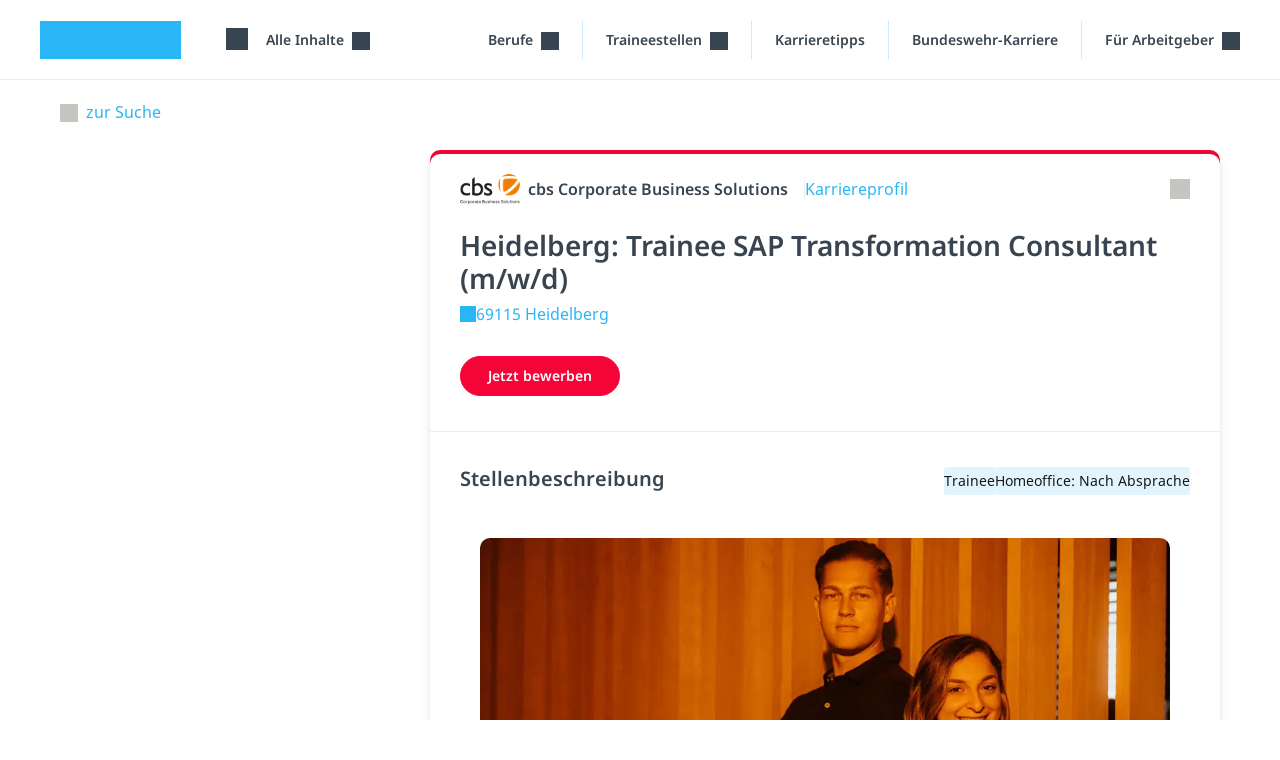

--- FILE ---
content_type: text/html; charset=utf-8
request_url: https://studyflix.de/jobs/angebote/149869?l=207468
body_size: 36818
content:
<!DOCTYPE html>
<html lang='de'>
<head>
<link rel="stylesheet" href="https://assets.studyflix.de/assets/frontend_browser_assets-e8169438.css" />
<script src="https://assets.studyflix.de/assets/frontend_browser-52f32a84.js" defer="defer" nonce="iW5d/qrDGuD5O8tJ+CyoDw=="></script>
<link rel="preload" href="https://assets.studyflix.de/assets/static/fonts/noto-sans-v25-latin-ext_latin-regular-178e656f.woff2" as="font" type="font/woff2" crossorigin="anonymous">
<link rel="preload" href="https://assets.studyflix.de/assets/static/fonts/noto-sans-v26-latin-ext_latin-600-d623ee42.woff2" as="font" type="font/woff2" crossorigin="anonymous">

<script type="text/javascript" nonce="iW5d/qrDGuD5O8tJ+CyoDw==">window.NREUM||(NREUM={});NREUM.info={"beacon":"bam.eu01.nr-data.net","errorBeacon":"bam.eu01.nr-data.net","licenseKey":"NRJS-3f0d551ca8cf112c198","applicationID":"509732567","transactionName":"JhpeRQoXDVhSEEtWBBcQVUNXHhNbWRYBWwFKH19TC1cSXFgV","queueTime":0,"applicationTime":34,"agent":""}</script>
<script type="text/javascript" nonce="iW5d/qrDGuD5O8tJ+CyoDw==">(window.NREUM||(NREUM={})).init={privacy:{cookies_enabled:false},ajax:{deny_list:[]},feature_flags:["soft_nav"],distributed_tracing:{enabled:true}};(window.NREUM||(NREUM={})).loader_config={agentID:"538510383",accountID:"3937903",trustKey:"3937903",xpid:"Vw8EVl9TCxAFVFhVBAMCUFM=",licenseKey:"NRJS-3f0d551ca8cf112c198",applicationID:"509732567",browserID:"538510383"};;/*! For license information please see nr-loader-spa-1.308.0.min.js.LICENSE.txt */
(()=>{var e,t,r={384:(e,t,r)=>{"use strict";r.d(t,{NT:()=>a,US:()=>u,Zm:()=>o,bQ:()=>d,dV:()=>c,pV:()=>l});var n=r(6154),i=r(1863),s=r(1910);const a={beacon:"bam.nr-data.net",errorBeacon:"bam.nr-data.net"};function o(){return n.gm.NREUM||(n.gm.NREUM={}),void 0===n.gm.newrelic&&(n.gm.newrelic=n.gm.NREUM),n.gm.NREUM}function c(){let e=o();return e.o||(e.o={ST:n.gm.setTimeout,SI:n.gm.setImmediate||n.gm.setInterval,CT:n.gm.clearTimeout,XHR:n.gm.XMLHttpRequest,REQ:n.gm.Request,EV:n.gm.Event,PR:n.gm.Promise,MO:n.gm.MutationObserver,FETCH:n.gm.fetch,WS:n.gm.WebSocket},(0,s.i)(...Object.values(e.o))),e}function d(e,t){let r=o();r.initializedAgents??={},t.initializedAt={ms:(0,i.t)(),date:new Date},r.initializedAgents[e]=t}function u(e,t){o()[e]=t}function l(){return function(){let e=o();const t=e.info||{};e.info={beacon:a.beacon,errorBeacon:a.errorBeacon,...t}}(),function(){let e=o();const t=e.init||{};e.init={...t}}(),c(),function(){let e=o();const t=e.loader_config||{};e.loader_config={...t}}(),o()}},782:(e,t,r)=>{"use strict";r.d(t,{T:()=>n});const n=r(860).K7.pageViewTiming},860:(e,t,r)=>{"use strict";r.d(t,{$J:()=>u,K7:()=>c,P3:()=>d,XX:()=>i,Yy:()=>o,df:()=>s,qY:()=>n,v4:()=>a});const n="events",i="jserrors",s="browser/blobs",a="rum",o="browser/logs",c={ajax:"ajax",genericEvents:"generic_events",jserrors:i,logging:"logging",metrics:"metrics",pageAction:"page_action",pageViewEvent:"page_view_event",pageViewTiming:"page_view_timing",sessionReplay:"session_replay",sessionTrace:"session_trace",softNav:"soft_navigations",spa:"spa"},d={[c.pageViewEvent]:1,[c.pageViewTiming]:2,[c.metrics]:3,[c.jserrors]:4,[c.spa]:5,[c.ajax]:6,[c.sessionTrace]:7,[c.softNav]:8,[c.sessionReplay]:9,[c.logging]:10,[c.genericEvents]:11},u={[c.pageViewEvent]:a,[c.pageViewTiming]:n,[c.ajax]:n,[c.spa]:n,[c.softNav]:n,[c.metrics]:i,[c.jserrors]:i,[c.sessionTrace]:s,[c.sessionReplay]:s,[c.logging]:o,[c.genericEvents]:"ins"}},944:(e,t,r)=>{"use strict";r.d(t,{R:()=>i});var n=r(3241);function i(e,t){"function"==typeof console.debug&&(console.debug("New Relic Warning: https://github.com/newrelic/newrelic-browser-agent/blob/main/docs/warning-codes.md#".concat(e),t),(0,n.W)({agentIdentifier:null,drained:null,type:"data",name:"warn",feature:"warn",data:{code:e,secondary:t}}))}},993:(e,t,r)=>{"use strict";r.d(t,{A$:()=>s,ET:()=>a,TZ:()=>o,p_:()=>i});var n=r(860);const i={ERROR:"ERROR",WARN:"WARN",INFO:"INFO",DEBUG:"DEBUG",TRACE:"TRACE"},s={OFF:0,ERROR:1,WARN:2,INFO:3,DEBUG:4,TRACE:5},a="log",o=n.K7.logging},1541:(e,t,r)=>{"use strict";r.d(t,{U:()=>i,f:()=>n});const n={MFE:"MFE",BA:"BA"};function i(e,t){if(2!==t?.harvestEndpointVersion)return{};const r=t.agentRef.runtime.appMetadata.agents[0].entityGuid;return e?{"source.id":e.id,"source.name":e.name,"source.type":e.type,"parent.id":e.parent?.id||r,"parent.type":e.parent?.type||n.BA}:{"entity.guid":r,appId:t.agentRef.info.applicationID}}},1687:(e,t,r)=>{"use strict";r.d(t,{Ak:()=>d,Ze:()=>h,x3:()=>u});var n=r(3241),i=r(7836),s=r(3606),a=r(860),o=r(2646);const c={};function d(e,t){const r={staged:!1,priority:a.P3[t]||0};l(e),c[e].get(t)||c[e].set(t,r)}function u(e,t){e&&c[e]&&(c[e].get(t)&&c[e].delete(t),p(e,t,!1),c[e].size&&f(e))}function l(e){if(!e)throw new Error("agentIdentifier required");c[e]||(c[e]=new Map)}function h(e="",t="feature",r=!1){if(l(e),!e||!c[e].get(t)||r)return p(e,t);c[e].get(t).staged=!0,f(e)}function f(e){const t=Array.from(c[e]);t.every(([e,t])=>t.staged)&&(t.sort((e,t)=>e[1].priority-t[1].priority),t.forEach(([t])=>{c[e].delete(t),p(e,t)}))}function p(e,t,r=!0){const a=e?i.ee.get(e):i.ee,c=s.i.handlers;if(!a.aborted&&a.backlog&&c){if((0,n.W)({agentIdentifier:e,type:"lifecycle",name:"drain",feature:t}),r){const e=a.backlog[t],r=c[t];if(r){for(let t=0;e&&t<e.length;++t)g(e[t],r);Object.entries(r).forEach(([e,t])=>{Object.values(t||{}).forEach(t=>{t[0]?.on&&t[0]?.context()instanceof o.y&&t[0].on(e,t[1])})})}}a.isolatedBacklog||delete c[t],a.backlog[t]=null,a.emit("drain-"+t,[])}}function g(e,t){var r=e[1];Object.values(t[r]||{}).forEach(t=>{var r=e[0];if(t[0]===r){var n=t[1],i=e[3],s=e[2];n.apply(i,s)}})}},1738:(e,t,r)=>{"use strict";r.d(t,{U:()=>f,Y:()=>h});var n=r(3241),i=r(9908),s=r(1863),a=r(944),o=r(5701),c=r(3969),d=r(8362),u=r(860),l=r(4261);function h(e,t,r,s){const h=s||r;!h||h[e]&&h[e]!==d.d.prototype[e]||(h[e]=function(){(0,i.p)(c.xV,["API/"+e+"/called"],void 0,u.K7.metrics,r.ee),(0,n.W)({agentIdentifier:r.agentIdentifier,drained:!!o.B?.[r.agentIdentifier],type:"data",name:"api",feature:l.Pl+e,data:{}});try{return t.apply(this,arguments)}catch(e){(0,a.R)(23,e)}})}function f(e,t,r,n,a){const o=e.info;null===r?delete o.jsAttributes[t]:o.jsAttributes[t]=r,(a||null===r)&&(0,i.p)(l.Pl+n,[(0,s.t)(),t,r],void 0,"session",e.ee)}},1741:(e,t,r)=>{"use strict";r.d(t,{W:()=>s});var n=r(944),i=r(4261);class s{#e(e,...t){if(this[e]!==s.prototype[e])return this[e](...t);(0,n.R)(35,e)}addPageAction(e,t){return this.#e(i.hG,e,t)}register(e){return this.#e(i.eY,e)}recordCustomEvent(e,t){return this.#e(i.fF,e,t)}setPageViewName(e,t){return this.#e(i.Fw,e,t)}setCustomAttribute(e,t,r){return this.#e(i.cD,e,t,r)}noticeError(e,t){return this.#e(i.o5,e,t)}setUserId(e,t=!1){return this.#e(i.Dl,e,t)}setApplicationVersion(e){return this.#e(i.nb,e)}setErrorHandler(e){return this.#e(i.bt,e)}addRelease(e,t){return this.#e(i.k6,e,t)}log(e,t){return this.#e(i.$9,e,t)}start(){return this.#e(i.d3)}finished(e){return this.#e(i.BL,e)}recordReplay(){return this.#e(i.CH)}pauseReplay(){return this.#e(i.Tb)}addToTrace(e){return this.#e(i.U2,e)}setCurrentRouteName(e){return this.#e(i.PA,e)}interaction(e){return this.#e(i.dT,e)}wrapLogger(e,t,r){return this.#e(i.Wb,e,t,r)}measure(e,t){return this.#e(i.V1,e,t)}consent(e){return this.#e(i.Pv,e)}}},1863:(e,t,r)=>{"use strict";function n(){return Math.floor(performance.now())}r.d(t,{t:()=>n})},1910:(e,t,r)=>{"use strict";r.d(t,{i:()=>s});var n=r(944);const i=new Map;function s(...e){return e.every(e=>{if(i.has(e))return i.get(e);const t="function"==typeof e?e.toString():"",r=t.includes("[native code]"),s=t.includes("nrWrapper");return r||s||(0,n.R)(64,e?.name||t),i.set(e,r),r})}},2555:(e,t,r)=>{"use strict";r.d(t,{D:()=>o,f:()=>a});var n=r(384),i=r(8122);const s={beacon:n.NT.beacon,errorBeacon:n.NT.errorBeacon,licenseKey:void 0,applicationID:void 0,sa:void 0,queueTime:void 0,applicationTime:void 0,ttGuid:void 0,user:void 0,account:void 0,product:void 0,extra:void 0,jsAttributes:{},userAttributes:void 0,atts:void 0,transactionName:void 0,tNamePlain:void 0};function a(e){try{return!!e.licenseKey&&!!e.errorBeacon&&!!e.applicationID}catch(e){return!1}}const o=e=>(0,i.a)(e,s)},2614:(e,t,r)=>{"use strict";r.d(t,{BB:()=>a,H3:()=>n,g:()=>d,iL:()=>c,tS:()=>o,uh:()=>i,wk:()=>s});const n="NRBA",i="SESSION",s=144e5,a=18e5,o={STARTED:"session-started",PAUSE:"session-pause",RESET:"session-reset",RESUME:"session-resume",UPDATE:"session-update"},c={SAME_TAB:"same-tab",CROSS_TAB:"cross-tab"},d={OFF:0,FULL:1,ERROR:2}},2646:(e,t,r)=>{"use strict";r.d(t,{y:()=>n});class n{constructor(e){this.contextId=e}}},2843:(e,t,r)=>{"use strict";r.d(t,{G:()=>s,u:()=>i});var n=r(3878);function i(e,t=!1,r,i){(0,n.DD)("visibilitychange",function(){if(t)return void("hidden"===document.visibilityState&&e());e(document.visibilityState)},r,i)}function s(e,t,r){(0,n.sp)("pagehide",e,t,r)}},3241:(e,t,r)=>{"use strict";r.d(t,{W:()=>s});var n=r(6154);const i="newrelic";function s(e={}){try{n.gm.dispatchEvent(new CustomEvent(i,{detail:e}))}catch(e){}}},3304:(e,t,r)=>{"use strict";r.d(t,{A:()=>s});var n=r(7836);const i=()=>{const e=new WeakSet;return(t,r)=>{if("object"==typeof r&&null!==r){if(e.has(r))return;e.add(r)}return r}};function s(e){try{return JSON.stringify(e,i())??""}catch(e){try{n.ee.emit("internal-error",[e])}catch(e){}return""}}},3333:(e,t,r)=>{"use strict";r.d(t,{$v:()=>u,TZ:()=>n,Xh:()=>c,Zp:()=>i,kd:()=>d,mq:()=>o,nf:()=>a,qN:()=>s});const n=r(860).K7.genericEvents,i=["auxclick","click","copy","keydown","paste","scrollend"],s=["focus","blur"],a=4,o=1e3,c=2e3,d=["PageAction","UserAction","BrowserPerformance"],u={RESOURCES:"experimental.resources",REGISTER:"register"}},3434:(e,t,r)=>{"use strict";r.d(t,{Jt:()=>s,YM:()=>d});var n=r(7836),i=r(5607);const s="nr@original:".concat(i.W),a=50;var o=Object.prototype.hasOwnProperty,c=!1;function d(e,t){return e||(e=n.ee),r.inPlace=function(e,t,n,i,s){n||(n="");const a="-"===n.charAt(0);for(let o=0;o<t.length;o++){const c=t[o],d=e[c];l(d)||(e[c]=r(d,a?c+n:n,i,c,s))}},r.flag=s,r;function r(t,r,n,c,d){return l(t)?t:(r||(r=""),nrWrapper[s]=t,function(e,t,r){if(Object.defineProperty&&Object.keys)try{return Object.keys(e).forEach(function(r){Object.defineProperty(t,r,{get:function(){return e[r]},set:function(t){return e[r]=t,t}})}),t}catch(e){u([e],r)}for(var n in e)o.call(e,n)&&(t[n]=e[n])}(t,nrWrapper,e),nrWrapper);function nrWrapper(){var s,o,l,h;let f;try{o=this,s=[...arguments],l="function"==typeof n?n(s,o):n||{}}catch(t){u([t,"",[s,o,c],l],e)}i(r+"start",[s,o,c],l,d);const p=performance.now();let g;try{return h=t.apply(o,s),g=performance.now(),h}catch(e){throw g=performance.now(),i(r+"err",[s,o,e],l,d),f=e,f}finally{const e=g-p,t={start:p,end:g,duration:e,isLongTask:e>=a,methodName:c,thrownError:f};t.isLongTask&&i("long-task",[t,o],l,d),i(r+"end",[s,o,h],l,d)}}}function i(r,n,i,s){if(!c||t){var a=c;c=!0;try{e.emit(r,n,i,t,s)}catch(t){u([t,r,n,i],e)}c=a}}}function u(e,t){t||(t=n.ee);try{t.emit("internal-error",e)}catch(e){}}function l(e){return!(e&&"function"==typeof e&&e.apply&&!e[s])}},3606:(e,t,r)=>{"use strict";r.d(t,{i:()=>s});var n=r(9908);s.on=a;var i=s.handlers={};function s(e,t,r,s){a(s||n.d,i,e,t,r)}function a(e,t,r,i,s){s||(s="feature"),e||(e=n.d);var a=t[s]=t[s]||{};(a[r]=a[r]||[]).push([e,i])}},3738:(e,t,r)=>{"use strict";r.d(t,{He:()=>i,Kp:()=>o,Lc:()=>d,Rz:()=>u,TZ:()=>n,bD:()=>s,d3:()=>a,jx:()=>l,sl:()=>h,uP:()=>c});const n=r(860).K7.sessionTrace,i="bstResource",s="resource",a="-start",o="-end",c="fn"+a,d="fn"+o,u="pushState",l=1e3,h=3e4},3785:(e,t,r)=>{"use strict";r.d(t,{R:()=>c,b:()=>d});var n=r(9908),i=r(1863),s=r(860),a=r(3969),o=r(993);function c(e,t,r={},c=o.p_.INFO,d=!0,u,l=(0,i.t)()){(0,n.p)(a.xV,["API/logging/".concat(c.toLowerCase(),"/called")],void 0,s.K7.metrics,e),(0,n.p)(o.ET,[l,t,r,c,d,u],void 0,s.K7.logging,e)}function d(e){return"string"==typeof e&&Object.values(o.p_).some(t=>t===e.toUpperCase().trim())}},3878:(e,t,r)=>{"use strict";function n(e,t){return{capture:e,passive:!1,signal:t}}function i(e,t,r=!1,i){window.addEventListener(e,t,n(r,i))}function s(e,t,r=!1,i){document.addEventListener(e,t,n(r,i))}r.d(t,{DD:()=>s,jT:()=>n,sp:()=>i})},3962:(e,t,r)=>{"use strict";r.d(t,{AM:()=>a,O2:()=>l,OV:()=>s,Qu:()=>h,TZ:()=>c,ih:()=>f,pP:()=>o,t1:()=>u,tC:()=>i,wD:()=>d});var n=r(860);const i=["click","keydown","submit"],s="popstate",a="api",o="initialPageLoad",c=n.K7.softNav,d=5e3,u=500,l={INITIAL_PAGE_LOAD:"",ROUTE_CHANGE:1,UNSPECIFIED:2},h={INTERACTION:1,AJAX:2,CUSTOM_END:3,CUSTOM_TRACER:4},f={IP:"in progress",PF:"pending finish",FIN:"finished",CAN:"cancelled"}},3969:(e,t,r)=>{"use strict";r.d(t,{TZ:()=>n,XG:()=>o,rs:()=>i,xV:()=>a,z_:()=>s});const n=r(860).K7.metrics,i="sm",s="cm",a="storeSupportabilityMetrics",o="storeEventMetrics"},4234:(e,t,r)=>{"use strict";r.d(t,{W:()=>s});var n=r(7836),i=r(1687);class s{constructor(e,t){this.agentIdentifier=e,this.ee=n.ee.get(e),this.featureName=t,this.blocked=!1}deregisterDrain(){(0,i.x3)(this.agentIdentifier,this.featureName)}}},4261:(e,t,r)=>{"use strict";r.d(t,{$9:()=>u,BL:()=>c,CH:()=>p,Dl:()=>R,Fw:()=>w,PA:()=>v,Pl:()=>n,Pv:()=>A,Tb:()=>h,U2:()=>a,V1:()=>E,Wb:()=>T,bt:()=>y,cD:()=>b,d3:()=>x,dT:()=>d,eY:()=>g,fF:()=>f,hG:()=>s,hw:()=>i,k6:()=>o,nb:()=>m,o5:()=>l});const n="api-",i=n+"ixn-",s="addPageAction",a="addToTrace",o="addRelease",c="finished",d="interaction",u="log",l="noticeError",h="pauseReplay",f="recordCustomEvent",p="recordReplay",g="register",m="setApplicationVersion",v="setCurrentRouteName",b="setCustomAttribute",y="setErrorHandler",w="setPageViewName",R="setUserId",x="start",T="wrapLogger",E="measure",A="consent"},5205:(e,t,r)=>{"use strict";r.d(t,{j:()=>S});var n=r(384),i=r(1741);var s=r(2555),a=r(3333);const o=e=>{if(!e||"string"!=typeof e)return!1;try{document.createDocumentFragment().querySelector(e)}catch{return!1}return!0};var c=r(2614),d=r(944),u=r(8122);const l="[data-nr-mask]",h=e=>(0,u.a)(e,(()=>{const e={feature_flags:[],experimental:{allow_registered_children:!1,resources:!1},mask_selector:"*",block_selector:"[data-nr-block]",mask_input_options:{color:!1,date:!1,"datetime-local":!1,email:!1,month:!1,number:!1,range:!1,search:!1,tel:!1,text:!1,time:!1,url:!1,week:!1,textarea:!1,select:!1,password:!0}};return{ajax:{deny_list:void 0,block_internal:!0,enabled:!0,autoStart:!0},api:{get allow_registered_children(){return e.feature_flags.includes(a.$v.REGISTER)||e.experimental.allow_registered_children},set allow_registered_children(t){e.experimental.allow_registered_children=t},duplicate_registered_data:!1},browser_consent_mode:{enabled:!1},distributed_tracing:{enabled:void 0,exclude_newrelic_header:void 0,cors_use_newrelic_header:void 0,cors_use_tracecontext_headers:void 0,allowed_origins:void 0},get feature_flags(){return e.feature_flags},set feature_flags(t){e.feature_flags=t},generic_events:{enabled:!0,autoStart:!0},harvest:{interval:30},jserrors:{enabled:!0,autoStart:!0},logging:{enabled:!0,autoStart:!0},metrics:{enabled:!0,autoStart:!0},obfuscate:void 0,page_action:{enabled:!0},page_view_event:{enabled:!0,autoStart:!0},page_view_timing:{enabled:!0,autoStart:!0},performance:{capture_marks:!1,capture_measures:!1,capture_detail:!0,resources:{get enabled(){return e.feature_flags.includes(a.$v.RESOURCES)||e.experimental.resources},set enabled(t){e.experimental.resources=t},asset_types:[],first_party_domains:[],ignore_newrelic:!0}},privacy:{cookies_enabled:!0},proxy:{assets:void 0,beacon:void 0},session:{expiresMs:c.wk,inactiveMs:c.BB},session_replay:{autoStart:!0,enabled:!1,preload:!1,sampling_rate:10,error_sampling_rate:100,collect_fonts:!1,inline_images:!1,fix_stylesheets:!0,mask_all_inputs:!0,get mask_text_selector(){return e.mask_selector},set mask_text_selector(t){o(t)?e.mask_selector="".concat(t,",").concat(l):""===t||null===t?e.mask_selector=l:(0,d.R)(5,t)},get block_class(){return"nr-block"},get ignore_class(){return"nr-ignore"},get mask_text_class(){return"nr-mask"},get block_selector(){return e.block_selector},set block_selector(t){o(t)?e.block_selector+=",".concat(t):""!==t&&(0,d.R)(6,t)},get mask_input_options(){return e.mask_input_options},set mask_input_options(t){t&&"object"==typeof t?e.mask_input_options={...t,password:!0}:(0,d.R)(7,t)}},session_trace:{enabled:!0,autoStart:!0},soft_navigations:{enabled:!0,autoStart:!0},spa:{enabled:!0,autoStart:!0},ssl:void 0,user_actions:{enabled:!0,elementAttributes:["id","className","tagName","type"]}}})());var f=r(6154),p=r(9324);let g=0;const m={buildEnv:p.F3,distMethod:p.Xs,version:p.xv,originTime:f.WN},v={consented:!1},b={appMetadata:{},get consented(){return this.session?.state?.consent||v.consented},set consented(e){v.consented=e},customTransaction:void 0,denyList:void 0,disabled:!1,harvester:void 0,isolatedBacklog:!1,isRecording:!1,loaderType:void 0,maxBytes:3e4,obfuscator:void 0,onerror:void 0,ptid:void 0,releaseIds:{},session:void 0,timeKeeper:void 0,registeredEntities:[],jsAttributesMetadata:{bytes:0},get harvestCount(){return++g}},y=e=>{const t=(0,u.a)(e,b),r=Object.keys(m).reduce((e,t)=>(e[t]={value:m[t],writable:!1,configurable:!0,enumerable:!0},e),{});return Object.defineProperties(t,r)};var w=r(5701);const R=e=>{const t=e.startsWith("http");e+="/",r.p=t?e:"https://"+e};var x=r(7836),T=r(3241);const E={accountID:void 0,trustKey:void 0,agentID:void 0,licenseKey:void 0,applicationID:void 0,xpid:void 0},A=e=>(0,u.a)(e,E),_=new Set;function S(e,t={},r,a){let{init:o,info:c,loader_config:d,runtime:u={},exposed:l=!0}=t;if(!c){const e=(0,n.pV)();o=e.init,c=e.info,d=e.loader_config}e.init=h(o||{}),e.loader_config=A(d||{}),c.jsAttributes??={},f.bv&&(c.jsAttributes.isWorker=!0),e.info=(0,s.D)(c);const p=e.init,g=[c.beacon,c.errorBeacon];_.has(e.agentIdentifier)||(p.proxy.assets&&(R(p.proxy.assets),g.push(p.proxy.assets)),p.proxy.beacon&&g.push(p.proxy.beacon),e.beacons=[...g],function(e){const t=(0,n.pV)();Object.getOwnPropertyNames(i.W.prototype).forEach(r=>{const n=i.W.prototype[r];if("function"!=typeof n||"constructor"===n)return;let s=t[r];e[r]&&!1!==e.exposed&&"micro-agent"!==e.runtime?.loaderType&&(t[r]=(...t)=>{const n=e[r](...t);return s?s(...t):n})})}(e),(0,n.US)("activatedFeatures",w.B)),u.denyList=[...p.ajax.deny_list||[],...p.ajax.block_internal?g:[]],u.ptid=e.agentIdentifier,u.loaderType=r,e.runtime=y(u),_.has(e.agentIdentifier)||(e.ee=x.ee.get(e.agentIdentifier),e.exposed=l,(0,T.W)({agentIdentifier:e.agentIdentifier,drained:!!w.B?.[e.agentIdentifier],type:"lifecycle",name:"initialize",feature:void 0,data:e.config})),_.add(e.agentIdentifier)}},5270:(e,t,r)=>{"use strict";r.d(t,{Aw:()=>a,SR:()=>s,rF:()=>o});var n=r(384),i=r(7767);function s(e){return!!(0,n.dV)().o.MO&&(0,i.V)(e)&&!0===e?.session_trace.enabled}function a(e){return!0===e?.session_replay.preload&&s(e)}function o(e,t){try{if("string"==typeof t?.type){if("password"===t.type.toLowerCase())return"*".repeat(e?.length||0);if(void 0!==t?.dataset?.nrUnmask||t?.classList?.contains("nr-unmask"))return e}}catch(e){}return"string"==typeof e?e.replace(/[\S]/g,"*"):"*".repeat(e?.length||0)}},5289:(e,t,r)=>{"use strict";r.d(t,{GG:()=>a,Qr:()=>c,sB:()=>o});var n=r(3878),i=r(6389);function s(){return"undefined"==typeof document||"complete"===document.readyState}function a(e,t){if(s())return e();const r=(0,i.J)(e),a=setInterval(()=>{s()&&(clearInterval(a),r())},500);(0,n.sp)("load",r,t)}function o(e){if(s())return e();(0,n.DD)("DOMContentLoaded",e)}function c(e){if(s())return e();(0,n.sp)("popstate",e)}},5607:(e,t,r)=>{"use strict";r.d(t,{W:()=>n});const n=(0,r(9566).bz)()},5701:(e,t,r)=>{"use strict";r.d(t,{B:()=>s,t:()=>a});var n=r(3241);const i=new Set,s={};function a(e,t){const r=t.agentIdentifier;s[r]??={},e&&"object"==typeof e&&(i.has(r)||(t.ee.emit("rumresp",[e]),s[r]=e,i.add(r),(0,n.W)({agentIdentifier:r,loaded:!0,drained:!0,type:"lifecycle",name:"load",feature:void 0,data:e})))}},6154:(e,t,r)=>{"use strict";r.d(t,{OF:()=>d,RI:()=>i,WN:()=>h,bv:()=>s,eN:()=>f,gm:()=>a,lR:()=>l,m:()=>c,mw:()=>o,sb:()=>u});var n=r(1863);const i="undefined"!=typeof window&&!!window.document,s="undefined"!=typeof WorkerGlobalScope&&("undefined"!=typeof self&&self instanceof WorkerGlobalScope&&self.navigator instanceof WorkerNavigator||"undefined"!=typeof globalThis&&globalThis instanceof WorkerGlobalScope&&globalThis.navigator instanceof WorkerNavigator),a=i?window:"undefined"!=typeof WorkerGlobalScope&&("undefined"!=typeof self&&self instanceof WorkerGlobalScope&&self||"undefined"!=typeof globalThis&&globalThis instanceof WorkerGlobalScope&&globalThis),o=Boolean("hidden"===a?.document?.visibilityState),c=""+a?.location,d=/iPad|iPhone|iPod/.test(a.navigator?.userAgent),u=d&&"undefined"==typeof SharedWorker,l=(()=>{const e=a.navigator?.userAgent?.match(/Firefox[/\s](\d+\.\d+)/);return Array.isArray(e)&&e.length>=2?+e[1]:0})(),h=Date.now()-(0,n.t)(),f=()=>"undefined"!=typeof PerformanceNavigationTiming&&a?.performance?.getEntriesByType("navigation")?.[0]?.responseStart},6344:(e,t,r)=>{"use strict";r.d(t,{BB:()=>u,Qb:()=>l,TZ:()=>i,Ug:()=>a,Vh:()=>s,_s:()=>o,bc:()=>d,yP:()=>c});var n=r(2614);const i=r(860).K7.sessionReplay,s="errorDuringReplay",a=.12,o={DomContentLoaded:0,Load:1,FullSnapshot:2,IncrementalSnapshot:3,Meta:4,Custom:5},c={[n.g.ERROR]:15e3,[n.g.FULL]:3e5,[n.g.OFF]:0},d={RESET:{message:"Session was reset",sm:"Reset"},IMPORT:{message:"Recorder failed to import",sm:"Import"},TOO_MANY:{message:"429: Too Many Requests",sm:"Too-Many"},TOO_BIG:{message:"Payload was too large",sm:"Too-Big"},CROSS_TAB:{message:"Session Entity was set to OFF on another tab",sm:"Cross-Tab"},ENTITLEMENTS:{message:"Session Replay is not allowed and will not be started",sm:"Entitlement"}},u=5e3,l={API:"api",RESUME:"resume",SWITCH_TO_FULL:"switchToFull",INITIALIZE:"initialize",PRELOAD:"preload"}},6389:(e,t,r)=>{"use strict";function n(e,t=500,r={}){const n=r?.leading||!1;let i;return(...r)=>{n&&void 0===i&&(e.apply(this,r),i=setTimeout(()=>{i=clearTimeout(i)},t)),n||(clearTimeout(i),i=setTimeout(()=>{e.apply(this,r)},t))}}function i(e){let t=!1;return(...r)=>{t||(t=!0,e.apply(this,r))}}r.d(t,{J:()=>i,s:()=>n})},6630:(e,t,r)=>{"use strict";r.d(t,{T:()=>n});const n=r(860).K7.pageViewEvent},6774:(e,t,r)=>{"use strict";r.d(t,{T:()=>n});const n=r(860).K7.jserrors},7295:(e,t,r)=>{"use strict";r.d(t,{Xv:()=>a,gX:()=>i,iW:()=>s});var n=[];function i(e){if(!e||s(e))return!1;if(0===n.length)return!0;if("*"===n[0].hostname)return!1;for(var t=0;t<n.length;t++){var r=n[t];if(r.hostname.test(e.hostname)&&r.pathname.test(e.pathname))return!1}return!0}function s(e){return void 0===e.hostname}function a(e){if(n=[],e&&e.length)for(var t=0;t<e.length;t++){let r=e[t];if(!r)continue;if("*"===r)return void(n=[{hostname:"*"}]);0===r.indexOf("http://")?r=r.substring(7):0===r.indexOf("https://")&&(r=r.substring(8));const i=r.indexOf("/");let s,a;i>0?(s=r.substring(0,i),a=r.substring(i)):(s=r,a="*");let[c]=s.split(":");n.push({hostname:o(c),pathname:o(a,!0)})}}function o(e,t=!1){const r=e.replace(/[.+?^${}()|[\]\\]/g,e=>"\\"+e).replace(/\*/g,".*?");return new RegExp((t?"^":"")+r+"$")}},7485:(e,t,r)=>{"use strict";r.d(t,{D:()=>i});var n=r(6154);function i(e){if(0===(e||"").indexOf("data:"))return{protocol:"data"};try{const t=new URL(e,location.href),r={port:t.port,hostname:t.hostname,pathname:t.pathname,search:t.search,protocol:t.protocol.slice(0,t.protocol.indexOf(":")),sameOrigin:t.protocol===n.gm?.location?.protocol&&t.host===n.gm?.location?.host};return r.port&&""!==r.port||("http:"===t.protocol&&(r.port="80"),"https:"===t.protocol&&(r.port="443")),r.pathname&&""!==r.pathname?r.pathname.startsWith("/")||(r.pathname="/".concat(r.pathname)):r.pathname="/",r}catch(e){return{}}}},7699:(e,t,r)=>{"use strict";r.d(t,{It:()=>s,KC:()=>o,No:()=>i,qh:()=>a});var n=r(860);const i=16e3,s=1e6,a="SESSION_ERROR",o={[n.K7.logging]:!0,[n.K7.genericEvents]:!1,[n.K7.jserrors]:!1,[n.K7.ajax]:!1}},7767:(e,t,r)=>{"use strict";r.d(t,{V:()=>i});var n=r(6154);const i=e=>n.RI&&!0===e?.privacy.cookies_enabled},7836:(e,t,r)=>{"use strict";r.d(t,{P:()=>o,ee:()=>c});var n=r(384),i=r(8990),s=r(2646),a=r(5607);const o="nr@context:".concat(a.W),c=function e(t,r){var n={},a={},u={},l=!1;try{l=16===r.length&&d.initializedAgents?.[r]?.runtime.isolatedBacklog}catch(e){}var h={on:p,addEventListener:p,removeEventListener:function(e,t){var r=n[e];if(!r)return;for(var i=0;i<r.length;i++)r[i]===t&&r.splice(i,1)},emit:function(e,r,n,i,s){!1!==s&&(s=!0);if(c.aborted&&!i)return;t&&s&&t.emit(e,r,n);var o=f(n);g(e).forEach(e=>{e.apply(o,r)});var d=v()[a[e]];d&&d.push([h,e,r,o]);return o},get:m,listeners:g,context:f,buffer:function(e,t){const r=v();if(t=t||"feature",h.aborted)return;Object.entries(e||{}).forEach(([e,n])=>{a[n]=t,t in r||(r[t]=[])})},abort:function(){h._aborted=!0,Object.keys(h.backlog).forEach(e=>{delete h.backlog[e]})},isBuffering:function(e){return!!v()[a[e]]},debugId:r,backlog:l?{}:t&&"object"==typeof t.backlog?t.backlog:{},isolatedBacklog:l};return Object.defineProperty(h,"aborted",{get:()=>{let e=h._aborted||!1;return e||(t&&(e=t.aborted),e)}}),h;function f(e){return e&&e instanceof s.y?e:e?(0,i.I)(e,o,()=>new s.y(o)):new s.y(o)}function p(e,t){n[e]=g(e).concat(t)}function g(e){return n[e]||[]}function m(t){return u[t]=u[t]||e(h,t)}function v(){return h.backlog}}(void 0,"globalEE"),d=(0,n.Zm)();d.ee||(d.ee=c)},8122:(e,t,r)=>{"use strict";r.d(t,{a:()=>i});var n=r(944);function i(e,t){try{if(!e||"object"!=typeof e)return(0,n.R)(3);if(!t||"object"!=typeof t)return(0,n.R)(4);const r=Object.create(Object.getPrototypeOf(t),Object.getOwnPropertyDescriptors(t)),s=0===Object.keys(r).length?e:r;for(let a in s)if(void 0!==e[a])try{if(null===e[a]){r[a]=null;continue}Array.isArray(e[a])&&Array.isArray(t[a])?r[a]=Array.from(new Set([...e[a],...t[a]])):"object"==typeof e[a]&&"object"==typeof t[a]?r[a]=i(e[a],t[a]):r[a]=e[a]}catch(e){r[a]||(0,n.R)(1,e)}return r}catch(e){(0,n.R)(2,e)}}},8139:(e,t,r)=>{"use strict";r.d(t,{u:()=>h});var n=r(7836),i=r(3434),s=r(8990),a=r(6154);const o={},c=a.gm.XMLHttpRequest,d="addEventListener",u="removeEventListener",l="nr@wrapped:".concat(n.P);function h(e){var t=function(e){return(e||n.ee).get("events")}(e);if(o[t.debugId]++)return t;o[t.debugId]=1;var r=(0,i.YM)(t,!0);function h(e){r.inPlace(e,[d,u],"-",p)}function p(e,t){return e[1]}return"getPrototypeOf"in Object&&(a.RI&&f(document,h),c&&f(c.prototype,h),f(a.gm,h)),t.on(d+"-start",function(e,t){var n=e[1];if(null!==n&&("function"==typeof n||"object"==typeof n)&&"newrelic"!==e[0]){var i=(0,s.I)(n,l,function(){var e={object:function(){if("function"!=typeof n.handleEvent)return;return n.handleEvent.apply(n,arguments)},function:n}[typeof n];return e?r(e,"fn-",null,e.name||"anonymous"):n});this.wrapped=e[1]=i}}),t.on(u+"-start",function(e){e[1]=this.wrapped||e[1]}),t}function f(e,t,...r){let n=e;for(;"object"==typeof n&&!Object.prototype.hasOwnProperty.call(n,d);)n=Object.getPrototypeOf(n);n&&t(n,...r)}},8362:(e,t,r)=>{"use strict";r.d(t,{d:()=>s});var n=r(9566),i=r(1741);class s extends i.W{agentIdentifier=(0,n.LA)(16)}},8374:(e,t,r)=>{r.nc=(()=>{try{return document?.currentScript?.nonce}catch(e){}return""})()},8990:(e,t,r)=>{"use strict";r.d(t,{I:()=>i});var n=Object.prototype.hasOwnProperty;function i(e,t,r){if(n.call(e,t))return e[t];var i=r();if(Object.defineProperty&&Object.keys)try{return Object.defineProperty(e,t,{value:i,writable:!0,enumerable:!1}),i}catch(e){}return e[t]=i,i}},9119:(e,t,r)=>{"use strict";r.d(t,{L:()=>s});var n=/([^?#]*)[^#]*(#[^?]*|$).*/,i=/([^?#]*)().*/;function s(e,t){return e?e.replace(t?n:i,"$1$2"):e}},9300:(e,t,r)=>{"use strict";r.d(t,{T:()=>n});const n=r(860).K7.ajax},9324:(e,t,r)=>{"use strict";r.d(t,{AJ:()=>a,F3:()=>i,Xs:()=>s,Yq:()=>o,xv:()=>n});const n="1.308.0",i="PROD",s="CDN",a="@newrelic/rrweb",o="1.0.1"},9566:(e,t,r)=>{"use strict";r.d(t,{LA:()=>o,ZF:()=>c,bz:()=>a,el:()=>d});var n=r(6154);const i="xxxxxxxx-xxxx-4xxx-yxxx-xxxxxxxxxxxx";function s(e,t){return e?15&e[t]:16*Math.random()|0}function a(){const e=n.gm?.crypto||n.gm?.msCrypto;let t,r=0;return e&&e.getRandomValues&&(t=e.getRandomValues(new Uint8Array(30))),i.split("").map(e=>"x"===e?s(t,r++).toString(16):"y"===e?(3&s()|8).toString(16):e).join("")}function o(e){const t=n.gm?.crypto||n.gm?.msCrypto;let r,i=0;t&&t.getRandomValues&&(r=t.getRandomValues(new Uint8Array(e)));const a=[];for(var o=0;o<e;o++)a.push(s(r,i++).toString(16));return a.join("")}function c(){return o(16)}function d(){return o(32)}},9908:(e,t,r)=>{"use strict";r.d(t,{d:()=>n,p:()=>i});var n=r(7836).ee.get("handle");function i(e,t,r,i,s){s?(s.buffer([e],i),s.emit(e,t,r)):(n.buffer([e],i),n.emit(e,t,r))}}},n={};function i(e){var t=n[e];if(void 0!==t)return t.exports;var s=n[e]={exports:{}};return r[e](s,s.exports,i),s.exports}i.m=r,i.d=(e,t)=>{for(var r in t)i.o(t,r)&&!i.o(e,r)&&Object.defineProperty(e,r,{enumerable:!0,get:t[r]})},i.f={},i.e=e=>Promise.all(Object.keys(i.f).reduce((t,r)=>(i.f[r](e,t),t),[])),i.u=e=>({212:"nr-spa-compressor",249:"nr-spa-recorder",478:"nr-spa"}[e]+"-1.308.0.min.js"),i.o=(e,t)=>Object.prototype.hasOwnProperty.call(e,t),e={},t="NRBA-1.308.0.PROD:",i.l=(r,n,s,a)=>{if(e[r])e[r].push(n);else{var o,c;if(void 0!==s)for(var d=document.getElementsByTagName("script"),u=0;u<d.length;u++){var l=d[u];if(l.getAttribute("src")==r||l.getAttribute("data-webpack")==t+s){o=l;break}}if(!o){c=!0;var h={478:"sha512-RSfSVnmHk59T/uIPbdSE0LPeqcEdF4/+XhfJdBuccH5rYMOEZDhFdtnh6X6nJk7hGpzHd9Ujhsy7lZEz/ORYCQ==",249:"sha512-ehJXhmntm85NSqW4MkhfQqmeKFulra3klDyY0OPDUE+sQ3GokHlPh1pmAzuNy//3j4ac6lzIbmXLvGQBMYmrkg==",212:"sha512-B9h4CR46ndKRgMBcK+j67uSR2RCnJfGefU+A7FrgR/k42ovXy5x/MAVFiSvFxuVeEk/pNLgvYGMp1cBSK/G6Fg=="};(o=document.createElement("script")).charset="utf-8",i.nc&&o.setAttribute("nonce",i.nc),o.setAttribute("data-webpack",t+s),o.src=r,0!==o.src.indexOf(window.location.origin+"/")&&(o.crossOrigin="anonymous"),h[a]&&(o.integrity=h[a])}e[r]=[n];var f=(t,n)=>{o.onerror=o.onload=null,clearTimeout(p);var i=e[r];if(delete e[r],o.parentNode&&o.parentNode.removeChild(o),i&&i.forEach(e=>e(n)),t)return t(n)},p=setTimeout(f.bind(null,void 0,{type:"timeout",target:o}),12e4);o.onerror=f.bind(null,o.onerror),o.onload=f.bind(null,o.onload),c&&document.head.appendChild(o)}},i.r=e=>{"undefined"!=typeof Symbol&&Symbol.toStringTag&&Object.defineProperty(e,Symbol.toStringTag,{value:"Module"}),Object.defineProperty(e,"__esModule",{value:!0})},i.p="https://js-agent.newrelic.com/",(()=>{var e={38:0,788:0};i.f.j=(t,r)=>{var n=i.o(e,t)?e[t]:void 0;if(0!==n)if(n)r.push(n[2]);else{var s=new Promise((r,i)=>n=e[t]=[r,i]);r.push(n[2]=s);var a=i.p+i.u(t),o=new Error;i.l(a,r=>{if(i.o(e,t)&&(0!==(n=e[t])&&(e[t]=void 0),n)){var s=r&&("load"===r.type?"missing":r.type),a=r&&r.target&&r.target.src;o.message="Loading chunk "+t+" failed: ("+s+": "+a+")",o.name="ChunkLoadError",o.type=s,o.request=a,n[1](o)}},"chunk-"+t,t)}};var t=(t,r)=>{var n,s,[a,o,c]=r,d=0;if(a.some(t=>0!==e[t])){for(n in o)i.o(o,n)&&(i.m[n]=o[n]);if(c)c(i)}for(t&&t(r);d<a.length;d++)s=a[d],i.o(e,s)&&e[s]&&e[s][0](),e[s]=0},r=self["webpackChunk:NRBA-1.308.0.PROD"]=self["webpackChunk:NRBA-1.308.0.PROD"]||[];r.forEach(t.bind(null,0)),r.push=t.bind(null,r.push.bind(r))})(),(()=>{"use strict";i(8374);var e=i(8362),t=i(860);const r=Object.values(t.K7);var n=i(5205);var s=i(9908),a=i(1863),o=i(4261),c=i(1738);var d=i(1687),u=i(4234),l=i(5289),h=i(6154),f=i(944),p=i(5270),g=i(7767),m=i(6389),v=i(7699);class b extends u.W{constructor(e,t){super(e.agentIdentifier,t),this.agentRef=e,this.abortHandler=void 0,this.featAggregate=void 0,this.loadedSuccessfully=void 0,this.onAggregateImported=new Promise(e=>{this.loadedSuccessfully=e}),this.deferred=Promise.resolve(),!1===e.init[this.featureName].autoStart?this.deferred=new Promise((t,r)=>{this.ee.on("manual-start-all",(0,m.J)(()=>{(0,d.Ak)(e.agentIdentifier,this.featureName),t()}))}):(0,d.Ak)(e.agentIdentifier,t)}importAggregator(e,t,r={}){if(this.featAggregate)return;const n=async()=>{let n;await this.deferred;try{if((0,g.V)(e.init)){const{setupAgentSession:t}=await i.e(478).then(i.bind(i,8766));n=t(e)}}catch(e){(0,f.R)(20,e),this.ee.emit("internal-error",[e]),(0,s.p)(v.qh,[e],void 0,this.featureName,this.ee)}try{if(!this.#t(this.featureName,n,e.init))return(0,d.Ze)(this.agentIdentifier,this.featureName),void this.loadedSuccessfully(!1);const{Aggregate:i}=await t();this.featAggregate=new i(e,r),e.runtime.harvester.initializedAggregates.push(this.featAggregate),this.loadedSuccessfully(!0)}catch(e){(0,f.R)(34,e),this.abortHandler?.(),(0,d.Ze)(this.agentIdentifier,this.featureName,!0),this.loadedSuccessfully(!1),this.ee&&this.ee.abort()}};h.RI?(0,l.GG)(()=>n(),!0):n()}#t(e,r,n){if(this.blocked)return!1;switch(e){case t.K7.sessionReplay:return(0,p.SR)(n)&&!!r;case t.K7.sessionTrace:return!!r;default:return!0}}}var y=i(6630),w=i(2614),R=i(3241);class x extends b{static featureName=y.T;constructor(e){var t;super(e,y.T),this.setupInspectionEvents(e.agentIdentifier),t=e,(0,c.Y)(o.Fw,function(e,r){"string"==typeof e&&("/"!==e.charAt(0)&&(e="/"+e),t.runtime.customTransaction=(r||"http://custom.transaction")+e,(0,s.p)(o.Pl+o.Fw,[(0,a.t)()],void 0,void 0,t.ee))},t),this.importAggregator(e,()=>i.e(478).then(i.bind(i,2467)))}setupInspectionEvents(e){const t=(t,r)=>{t&&(0,R.W)({agentIdentifier:e,timeStamp:t.timeStamp,loaded:"complete"===t.target.readyState,type:"window",name:r,data:t.target.location+""})};(0,l.sB)(e=>{t(e,"DOMContentLoaded")}),(0,l.GG)(e=>{t(e,"load")}),(0,l.Qr)(e=>{t(e,"navigate")}),this.ee.on(w.tS.UPDATE,(t,r)=>{(0,R.W)({agentIdentifier:e,type:"lifecycle",name:"session",data:r})})}}var T=i(384);class E extends e.d{constructor(e){var t;(super(),h.gm)?(this.features={},(0,T.bQ)(this.agentIdentifier,this),this.desiredFeatures=new Set(e.features||[]),this.desiredFeatures.add(x),(0,n.j)(this,e,e.loaderType||"agent"),t=this,(0,c.Y)(o.cD,function(e,r,n=!1){if("string"==typeof e){if(["string","number","boolean"].includes(typeof r)||null===r)return(0,c.U)(t,e,r,o.cD,n);(0,f.R)(40,typeof r)}else(0,f.R)(39,typeof e)},t),function(e){(0,c.Y)(o.Dl,function(t,r=!1){if("string"!=typeof t&&null!==t)return void(0,f.R)(41,typeof t);const n=e.info.jsAttributes["enduser.id"];r&&null!=n&&n!==t?(0,s.p)(o.Pl+"setUserIdAndResetSession",[t],void 0,"session",e.ee):(0,c.U)(e,"enduser.id",t,o.Dl,!0)},e)}(this),function(e){(0,c.Y)(o.nb,function(t){if("string"==typeof t||null===t)return(0,c.U)(e,"application.version",t,o.nb,!1);(0,f.R)(42,typeof t)},e)}(this),function(e){(0,c.Y)(o.d3,function(){e.ee.emit("manual-start-all")},e)}(this),function(e){(0,c.Y)(o.Pv,function(t=!0){if("boolean"==typeof t){if((0,s.p)(o.Pl+o.Pv,[t],void 0,"session",e.ee),e.runtime.consented=t,t){const t=e.features.page_view_event;t.onAggregateImported.then(e=>{const r=t.featAggregate;e&&!r.sentRum&&r.sendRum()})}}else(0,f.R)(65,typeof t)},e)}(this),this.run()):(0,f.R)(21)}get config(){return{info:this.info,init:this.init,loader_config:this.loader_config,runtime:this.runtime}}get api(){return this}run(){try{const e=function(e){const t={};return r.forEach(r=>{t[r]=!!e[r]?.enabled}),t}(this.init),n=[...this.desiredFeatures];n.sort((e,r)=>t.P3[e.featureName]-t.P3[r.featureName]),n.forEach(r=>{if(!e[r.featureName]&&r.featureName!==t.K7.pageViewEvent)return;if(r.featureName===t.K7.spa)return void(0,f.R)(67);const n=function(e){switch(e){case t.K7.ajax:return[t.K7.jserrors];case t.K7.sessionTrace:return[t.K7.ajax,t.K7.pageViewEvent];case t.K7.sessionReplay:return[t.K7.sessionTrace];case t.K7.pageViewTiming:return[t.K7.pageViewEvent];default:return[]}}(r.featureName).filter(e=>!(e in this.features));n.length>0&&(0,f.R)(36,{targetFeature:r.featureName,missingDependencies:n}),this.features[r.featureName]=new r(this)})}catch(e){(0,f.R)(22,e);for(const e in this.features)this.features[e].abortHandler?.();const t=(0,T.Zm)();delete t.initializedAgents[this.agentIdentifier]?.features,delete this.sharedAggregator;return t.ee.get(this.agentIdentifier).abort(),!1}}}var A=i(2843),_=i(782);class S extends b{static featureName=_.T;constructor(e){super(e,_.T),h.RI&&((0,A.u)(()=>(0,s.p)("docHidden",[(0,a.t)()],void 0,_.T,this.ee),!0),(0,A.G)(()=>(0,s.p)("winPagehide",[(0,a.t)()],void 0,_.T,this.ee)),this.importAggregator(e,()=>i.e(478).then(i.bind(i,9917))))}}var O=i(3969);class I extends b{static featureName=O.TZ;constructor(e){super(e,O.TZ),h.RI&&document.addEventListener("securitypolicyviolation",e=>{(0,s.p)(O.xV,["Generic/CSPViolation/Detected"],void 0,this.featureName,this.ee)}),this.importAggregator(e,()=>i.e(478).then(i.bind(i,6555)))}}var N=i(6774),P=i(3878),k=i(3304);class D{constructor(e,t,r,n,i){this.name="UncaughtError",this.message="string"==typeof e?e:(0,k.A)(e),this.sourceURL=t,this.line=r,this.column=n,this.__newrelic=i}}function C(e){return M(e)?e:new D(void 0!==e?.message?e.message:e,e?.filename||e?.sourceURL,e?.lineno||e?.line,e?.colno||e?.col,e?.__newrelic,e?.cause)}function j(e){const t="Unhandled Promise Rejection: ";if(!e?.reason)return;if(M(e.reason)){try{e.reason.message.startsWith(t)||(e.reason.message=t+e.reason.message)}catch(e){}return C(e.reason)}const r=C(e.reason);return(r.message||"").startsWith(t)||(r.message=t+r.message),r}function L(e){if(e.error instanceof SyntaxError&&!/:\d+$/.test(e.error.stack?.trim())){const t=new D(e.message,e.filename,e.lineno,e.colno,e.error.__newrelic,e.cause);return t.name=SyntaxError.name,t}return M(e.error)?e.error:C(e)}function M(e){return e instanceof Error&&!!e.stack}function H(e,r,n,i,o=(0,a.t)()){"string"==typeof e&&(e=new Error(e)),(0,s.p)("err",[e,o,!1,r,n.runtime.isRecording,void 0,i],void 0,t.K7.jserrors,n.ee),(0,s.p)("uaErr",[],void 0,t.K7.genericEvents,n.ee)}var B=i(1541),K=i(993),W=i(3785);function U(e,{customAttributes:t={},level:r=K.p_.INFO}={},n,i,s=(0,a.t)()){(0,W.R)(n.ee,e,t,r,!1,i,s)}function F(e,r,n,i,c=(0,a.t)()){(0,s.p)(o.Pl+o.hG,[c,e,r,i],void 0,t.K7.genericEvents,n.ee)}function V(e,r,n,i,c=(0,a.t)()){const{start:d,end:u,customAttributes:l}=r||{},h={customAttributes:l||{}};if("object"!=typeof h.customAttributes||"string"!=typeof e||0===e.length)return void(0,f.R)(57);const p=(e,t)=>null==e?t:"number"==typeof e?e:e instanceof PerformanceMark?e.startTime:Number.NaN;if(h.start=p(d,0),h.end=p(u,c),Number.isNaN(h.start)||Number.isNaN(h.end))(0,f.R)(57);else{if(h.duration=h.end-h.start,!(h.duration<0))return(0,s.p)(o.Pl+o.V1,[h,e,i],void 0,t.K7.genericEvents,n.ee),h;(0,f.R)(58)}}function G(e,r={},n,i,c=(0,a.t)()){(0,s.p)(o.Pl+o.fF,[c,e,r,i],void 0,t.K7.genericEvents,n.ee)}function z(e){(0,c.Y)(o.eY,function(t){return Y(e,t)},e)}function Y(e,r,n){(0,f.R)(54,"newrelic.register"),r||={},r.type=B.f.MFE,r.licenseKey||=e.info.licenseKey,r.blocked=!1,r.parent=n||{},Array.isArray(r.tags)||(r.tags=[]);const i={};r.tags.forEach(e=>{"name"!==e&&"id"!==e&&(i["source.".concat(e)]=!0)}),r.isolated??=!0;let o=()=>{};const c=e.runtime.registeredEntities;if(!r.isolated){const e=c.find(({metadata:{target:{id:e}}})=>e===r.id&&!r.isolated);if(e)return e}const d=e=>{r.blocked=!0,o=e};function u(e){return"string"==typeof e&&!!e.trim()&&e.trim().length<501||"number"==typeof e}e.init.api.allow_registered_children||d((0,m.J)(()=>(0,f.R)(55))),u(r.id)&&u(r.name)||d((0,m.J)(()=>(0,f.R)(48,r)));const l={addPageAction:(t,n={})=>g(F,[t,{...i,...n},e],r),deregister:()=>{d((0,m.J)(()=>(0,f.R)(68)))},log:(t,n={})=>g(U,[t,{...n,customAttributes:{...i,...n.customAttributes||{}}},e],r),measure:(t,n={})=>g(V,[t,{...n,customAttributes:{...i,...n.customAttributes||{}}},e],r),noticeError:(t,n={})=>g(H,[t,{...i,...n},e],r),register:(t={})=>g(Y,[e,t],l.metadata.target),recordCustomEvent:(t,n={})=>g(G,[t,{...i,...n},e],r),setApplicationVersion:e=>p("application.version",e),setCustomAttribute:(e,t)=>p(e,t),setUserId:e=>p("enduser.id",e),metadata:{customAttributes:i,target:r}},h=()=>(r.blocked&&o(),r.blocked);h()||c.push(l);const p=(e,t)=>{h()||(i[e]=t)},g=(r,n,i)=>{if(h())return;const o=(0,a.t)();(0,s.p)(O.xV,["API/register/".concat(r.name,"/called")],void 0,t.K7.metrics,e.ee);try{if(e.init.api.duplicate_registered_data&&"register"!==r.name){let e=n;if(n[1]instanceof Object){const t={"child.id":i.id,"child.type":i.type};e="customAttributes"in n[1]?[n[0],{...n[1],customAttributes:{...n[1].customAttributes,...t}},...n.slice(2)]:[n[0],{...n[1],...t},...n.slice(2)]}r(...e,void 0,o)}return r(...n,i,o)}catch(e){(0,f.R)(50,e)}};return l}class Z extends b{static featureName=N.T;constructor(e){var t;super(e,N.T),t=e,(0,c.Y)(o.o5,(e,r)=>H(e,r,t),t),function(e){(0,c.Y)(o.bt,function(t){e.runtime.onerror=t},e)}(e),function(e){let t=0;(0,c.Y)(o.k6,function(e,r){++t>10||(this.runtime.releaseIds[e.slice(-200)]=(""+r).slice(-200))},e)}(e),z(e);try{this.removeOnAbort=new AbortController}catch(e){}this.ee.on("internal-error",(t,r)=>{this.abortHandler&&(0,s.p)("ierr",[C(t),(0,a.t)(),!0,{},e.runtime.isRecording,r],void 0,this.featureName,this.ee)}),h.gm.addEventListener("unhandledrejection",t=>{this.abortHandler&&(0,s.p)("err",[j(t),(0,a.t)(),!1,{unhandledPromiseRejection:1},e.runtime.isRecording],void 0,this.featureName,this.ee)},(0,P.jT)(!1,this.removeOnAbort?.signal)),h.gm.addEventListener("error",t=>{this.abortHandler&&(0,s.p)("err",[L(t),(0,a.t)(),!1,{},e.runtime.isRecording],void 0,this.featureName,this.ee)},(0,P.jT)(!1,this.removeOnAbort?.signal)),this.abortHandler=this.#r,this.importAggregator(e,()=>i.e(478).then(i.bind(i,2176)))}#r(){this.removeOnAbort?.abort(),this.abortHandler=void 0}}var q=i(8990);let X=1;function J(e){const t=typeof e;return!e||"object"!==t&&"function"!==t?-1:e===h.gm?0:(0,q.I)(e,"nr@id",function(){return X++})}function Q(e){if("string"==typeof e&&e.length)return e.length;if("object"==typeof e){if("undefined"!=typeof ArrayBuffer&&e instanceof ArrayBuffer&&e.byteLength)return e.byteLength;if("undefined"!=typeof Blob&&e instanceof Blob&&e.size)return e.size;if(!("undefined"!=typeof FormData&&e instanceof FormData))try{return(0,k.A)(e).length}catch(e){return}}}var ee=i(8139),te=i(7836),re=i(3434);const ne={},ie=["open","send"];function se(e){var t=e||te.ee;const r=function(e){return(e||te.ee).get("xhr")}(t);if(void 0===h.gm.XMLHttpRequest)return r;if(ne[r.debugId]++)return r;ne[r.debugId]=1,(0,ee.u)(t);var n=(0,re.YM)(r),i=h.gm.XMLHttpRequest,s=h.gm.MutationObserver,a=h.gm.Promise,o=h.gm.setInterval,c="readystatechange",d=["onload","onerror","onabort","onloadstart","onloadend","onprogress","ontimeout"],u=[],l=h.gm.XMLHttpRequest=function(e){const t=new i(e),s=r.context(t);try{r.emit("new-xhr",[t],s),t.addEventListener(c,(a=s,function(){var e=this;e.readyState>3&&!a.resolved&&(a.resolved=!0,r.emit("xhr-resolved",[],e)),n.inPlace(e,d,"fn-",y)}),(0,P.jT)(!1))}catch(e){(0,f.R)(15,e);try{r.emit("internal-error",[e])}catch(e){}}var a;return t};function p(e,t){n.inPlace(t,["onreadystatechange"],"fn-",y)}if(function(e,t){for(var r in e)t[r]=e[r]}(i,l),l.prototype=i.prototype,n.inPlace(l.prototype,ie,"-xhr-",y),r.on("send-xhr-start",function(e,t){p(e,t),function(e){u.push(e),s&&(g?g.then(b):o?o(b):(m=-m,v.data=m))}(t)}),r.on("open-xhr-start",p),s){var g=a&&a.resolve();if(!o&&!a){var m=1,v=document.createTextNode(m);new s(b).observe(v,{characterData:!0})}}else t.on("fn-end",function(e){e[0]&&e[0].type===c||b()});function b(){for(var e=0;e<u.length;e++)p(0,u[e]);u.length&&(u=[])}function y(e,t){return t}return r}var ae="fetch-",oe=ae+"body-",ce=["arrayBuffer","blob","json","text","formData"],de=h.gm.Request,ue=h.gm.Response,le="prototype";const he={};function fe(e){const t=function(e){return(e||te.ee).get("fetch")}(e);if(!(de&&ue&&h.gm.fetch))return t;if(he[t.debugId]++)return t;function r(e,r,n){var i=e[r];"function"==typeof i&&(e[r]=function(){var e,r=[...arguments],s={};t.emit(n+"before-start",[r],s),s[te.P]&&s[te.P].dt&&(e=s[te.P].dt);var a=i.apply(this,r);return t.emit(n+"start",[r,e],a),a.then(function(e){return t.emit(n+"end",[null,e],a),e},function(e){throw t.emit(n+"end",[e],a),e})})}return he[t.debugId]=1,ce.forEach(e=>{r(de[le],e,oe),r(ue[le],e,oe)}),r(h.gm,"fetch",ae),t.on(ae+"end",function(e,r){var n=this;if(r){var i=r.headers.get("content-length");null!==i&&(n.rxSize=i),t.emit(ae+"done",[null,r],n)}else t.emit(ae+"done",[e],n)}),t}var pe=i(7485),ge=i(9566);class me{constructor(e){this.agentRef=e}generateTracePayload(e){const t=this.agentRef.loader_config;if(!this.shouldGenerateTrace(e)||!t)return null;var r=(t.accountID||"").toString()||null,n=(t.agentID||"").toString()||null,i=(t.trustKey||"").toString()||null;if(!r||!n)return null;var s=(0,ge.ZF)(),a=(0,ge.el)(),o=Date.now(),c={spanId:s,traceId:a,timestamp:o};return(e.sameOrigin||this.isAllowedOrigin(e)&&this.useTraceContextHeadersForCors())&&(c.traceContextParentHeader=this.generateTraceContextParentHeader(s,a),c.traceContextStateHeader=this.generateTraceContextStateHeader(s,o,r,n,i)),(e.sameOrigin&&!this.excludeNewrelicHeader()||!e.sameOrigin&&this.isAllowedOrigin(e)&&this.useNewrelicHeaderForCors())&&(c.newrelicHeader=this.generateTraceHeader(s,a,o,r,n,i)),c}generateTraceContextParentHeader(e,t){return"00-"+t+"-"+e+"-01"}generateTraceContextStateHeader(e,t,r,n,i){return i+"@nr=0-1-"+r+"-"+n+"-"+e+"----"+t}generateTraceHeader(e,t,r,n,i,s){if(!("function"==typeof h.gm?.btoa))return null;var a={v:[0,1],d:{ty:"Browser",ac:n,ap:i,id:e,tr:t,ti:r}};return s&&n!==s&&(a.d.tk=s),btoa((0,k.A)(a))}shouldGenerateTrace(e){return this.agentRef.init?.distributed_tracing?.enabled&&this.isAllowedOrigin(e)}isAllowedOrigin(e){var t=!1;const r=this.agentRef.init?.distributed_tracing;if(e.sameOrigin)t=!0;else if(r?.allowed_origins instanceof Array)for(var n=0;n<r.allowed_origins.length;n++){var i=(0,pe.D)(r.allowed_origins[n]);if(e.hostname===i.hostname&&e.protocol===i.protocol&&e.port===i.port){t=!0;break}}return t}excludeNewrelicHeader(){var e=this.agentRef.init?.distributed_tracing;return!!e&&!!e.exclude_newrelic_header}useNewrelicHeaderForCors(){var e=this.agentRef.init?.distributed_tracing;return!!e&&!1!==e.cors_use_newrelic_header}useTraceContextHeadersForCors(){var e=this.agentRef.init?.distributed_tracing;return!!e&&!!e.cors_use_tracecontext_headers}}var ve=i(9300),be=i(7295);function ye(e){return"string"==typeof e?e:e instanceof(0,T.dV)().o.REQ?e.url:h.gm?.URL&&e instanceof URL?e.href:void 0}var we=["load","error","abort","timeout"],Re=we.length,xe=(0,T.dV)().o.REQ,Te=(0,T.dV)().o.XHR;const Ee="X-NewRelic-App-Data";class Ae extends b{static featureName=ve.T;constructor(e){super(e,ve.T),this.dt=new me(e),this.handler=(e,t,r,n)=>(0,s.p)(e,t,r,n,this.ee);try{const e={xmlhttprequest:"xhr",fetch:"fetch",beacon:"beacon"};h.gm?.performance?.getEntriesByType("resource").forEach(r=>{if(r.initiatorType in e&&0!==r.responseStatus){const n={status:r.responseStatus},i={rxSize:r.transferSize,duration:Math.floor(r.duration),cbTime:0};_e(n,r.name),this.handler("xhr",[n,i,r.startTime,r.responseEnd,e[r.initiatorType]],void 0,t.K7.ajax)}})}catch(e){}fe(this.ee),se(this.ee),function(e,r,n,i){function o(e){var t=this;t.totalCbs=0,t.called=0,t.cbTime=0,t.end=T,t.ended=!1,t.xhrGuids={},t.lastSize=null,t.loadCaptureCalled=!1,t.params=this.params||{},t.metrics=this.metrics||{},t.latestLongtaskEnd=0,e.addEventListener("load",function(r){E(t,e)},(0,P.jT)(!1)),h.lR||e.addEventListener("progress",function(e){t.lastSize=e.loaded},(0,P.jT)(!1))}function c(e){this.params={method:e[0]},_e(this,e[1]),this.metrics={}}function d(t,r){e.loader_config.xpid&&this.sameOrigin&&r.setRequestHeader("X-NewRelic-ID",e.loader_config.xpid);var n=i.generateTracePayload(this.parsedOrigin);if(n){var s=!1;n.newrelicHeader&&(r.setRequestHeader("newrelic",n.newrelicHeader),s=!0),n.traceContextParentHeader&&(r.setRequestHeader("traceparent",n.traceContextParentHeader),n.traceContextStateHeader&&r.setRequestHeader("tracestate",n.traceContextStateHeader),s=!0),s&&(this.dt=n)}}function u(e,t){var n=this.metrics,i=e[0],s=this;if(n&&i){var o=Q(i);o&&(n.txSize=o)}this.startTime=(0,a.t)(),this.body=i,this.listener=function(e){try{"abort"!==e.type||s.loadCaptureCalled||(s.params.aborted=!0),("load"!==e.type||s.called===s.totalCbs&&(s.onloadCalled||"function"!=typeof t.onload)&&"function"==typeof s.end)&&s.end(t)}catch(e){try{r.emit("internal-error",[e])}catch(e){}}};for(var c=0;c<Re;c++)t.addEventListener(we[c],this.listener,(0,P.jT)(!1))}function l(e,t,r){this.cbTime+=e,t?this.onloadCalled=!0:this.called+=1,this.called!==this.totalCbs||!this.onloadCalled&&"function"==typeof r.onload||"function"!=typeof this.end||this.end(r)}function f(e,t){var r=""+J(e)+!!t;this.xhrGuids&&!this.xhrGuids[r]&&(this.xhrGuids[r]=!0,this.totalCbs+=1)}function p(e,t){var r=""+J(e)+!!t;this.xhrGuids&&this.xhrGuids[r]&&(delete this.xhrGuids[r],this.totalCbs-=1)}function g(){this.endTime=(0,a.t)()}function m(e,t){t instanceof Te&&"load"===e[0]&&r.emit("xhr-load-added",[e[1],e[2]],t)}function v(e,t){t instanceof Te&&"load"===e[0]&&r.emit("xhr-load-removed",[e[1],e[2]],t)}function b(e,t,r){t instanceof Te&&("onload"===r&&(this.onload=!0),("load"===(e[0]&&e[0].type)||this.onload)&&(this.xhrCbStart=(0,a.t)()))}function y(e,t){this.xhrCbStart&&r.emit("xhr-cb-time",[(0,a.t)()-this.xhrCbStart,this.onload,t],t)}function w(e){var t,r=e[1]||{};if("string"==typeof e[0]?0===(t=e[0]).length&&h.RI&&(t=""+h.gm.location.href):e[0]&&e[0].url?t=e[0].url:h.gm?.URL&&e[0]&&e[0]instanceof URL?t=e[0].href:"function"==typeof e[0].toString&&(t=e[0].toString()),"string"==typeof t&&0!==t.length){t&&(this.parsedOrigin=(0,pe.D)(t),this.sameOrigin=this.parsedOrigin.sameOrigin);var n=i.generateTracePayload(this.parsedOrigin);if(n&&(n.newrelicHeader||n.traceContextParentHeader))if(e[0]&&e[0].headers)o(e[0].headers,n)&&(this.dt=n);else{var s={};for(var a in r)s[a]=r[a];s.headers=new Headers(r.headers||{}),o(s.headers,n)&&(this.dt=n),e.length>1?e[1]=s:e.push(s)}}function o(e,t){var r=!1;return t.newrelicHeader&&(e.set("newrelic",t.newrelicHeader),r=!0),t.traceContextParentHeader&&(e.set("traceparent",t.traceContextParentHeader),t.traceContextStateHeader&&e.set("tracestate",t.traceContextStateHeader),r=!0),r}}function R(e,t){this.params={},this.metrics={},this.startTime=(0,a.t)(),this.dt=t,e.length>=1&&(this.target=e[0]),e.length>=2&&(this.opts=e[1]);var r=this.opts||{},n=this.target;_e(this,ye(n));var i=(""+(n&&n instanceof xe&&n.method||r.method||"GET")).toUpperCase();this.params.method=i,this.body=r.body,this.txSize=Q(r.body)||0}function x(e,r){if(this.endTime=(0,a.t)(),this.params||(this.params={}),(0,be.iW)(this.params))return;let i;this.params.status=r?r.status:0,"string"==typeof this.rxSize&&this.rxSize.length>0&&(i=+this.rxSize);const s={txSize:this.txSize,rxSize:i,duration:(0,a.t)()-this.startTime};n("xhr",[this.params,s,this.startTime,this.endTime,"fetch"],this,t.K7.ajax)}function T(e){const r=this.params,i=this.metrics;if(!this.ended){this.ended=!0;for(let t=0;t<Re;t++)e.removeEventListener(we[t],this.listener,!1);r.aborted||(0,be.iW)(r)||(i.duration=(0,a.t)()-this.startTime,this.loadCaptureCalled||4!==e.readyState?null==r.status&&(r.status=0):E(this,e),i.cbTime=this.cbTime,n("xhr",[r,i,this.startTime,this.endTime,"xhr"],this,t.K7.ajax))}}function E(e,n){e.params.status=n.status;var i=function(e,t){var r=e.responseType;return"json"===r&&null!==t?t:"arraybuffer"===r||"blob"===r||"json"===r?Q(e.response):"text"===r||""===r||void 0===r?Q(e.responseText):void 0}(n,e.lastSize);if(i&&(e.metrics.rxSize=i),e.sameOrigin&&n.getAllResponseHeaders().indexOf(Ee)>=0){var a=n.getResponseHeader(Ee);a&&((0,s.p)(O.rs,["Ajax/CrossApplicationTracing/Header/Seen"],void 0,t.K7.metrics,r),e.params.cat=a.split(", ").pop())}e.loadCaptureCalled=!0}r.on("new-xhr",o),r.on("open-xhr-start",c),r.on("open-xhr-end",d),r.on("send-xhr-start",u),r.on("xhr-cb-time",l),r.on("xhr-load-added",f),r.on("xhr-load-removed",p),r.on("xhr-resolved",g),r.on("addEventListener-end",m),r.on("removeEventListener-end",v),r.on("fn-end",y),r.on("fetch-before-start",w),r.on("fetch-start",R),r.on("fn-start",b),r.on("fetch-done",x)}(e,this.ee,this.handler,this.dt),this.importAggregator(e,()=>i.e(478).then(i.bind(i,3845)))}}function _e(e,t){var r=(0,pe.D)(t),n=e.params||e;n.hostname=r.hostname,n.port=r.port,n.protocol=r.protocol,n.host=r.hostname+":"+r.port,n.pathname=r.pathname,e.parsedOrigin=r,e.sameOrigin=r.sameOrigin}const Se={},Oe=["pushState","replaceState"];function Ie(e){const t=function(e){return(e||te.ee).get("history")}(e);return!h.RI||Se[t.debugId]++||(Se[t.debugId]=1,(0,re.YM)(t).inPlace(window.history,Oe,"-")),t}var Ne=i(3738);function Pe(e){(0,c.Y)(o.BL,function(r=Date.now()){const n=r-h.WN;n<0&&(0,f.R)(62,r),(0,s.p)(O.XG,[o.BL,{time:n}],void 0,t.K7.metrics,e.ee),e.addToTrace({name:o.BL,start:r,origin:"nr"}),(0,s.p)(o.Pl+o.hG,[n,o.BL],void 0,t.K7.genericEvents,e.ee)},e)}const{He:ke,bD:De,d3:Ce,Kp:je,TZ:Le,Lc:Me,uP:He,Rz:Be}=Ne;class Ke extends b{static featureName=Le;constructor(e){var r;super(e,Le),r=e,(0,c.Y)(o.U2,function(e){if(!(e&&"object"==typeof e&&e.name&&e.start))return;const n={n:e.name,s:e.start-h.WN,e:(e.end||e.start)-h.WN,o:e.origin||"",t:"api"};n.s<0||n.e<0||n.e<n.s?(0,f.R)(61,{start:n.s,end:n.e}):(0,s.p)("bstApi",[n],void 0,t.K7.sessionTrace,r.ee)},r),Pe(e);if(!(0,g.V)(e.init))return void this.deregisterDrain();const n=this.ee;let d;Ie(n),this.eventsEE=(0,ee.u)(n),this.eventsEE.on(He,function(e,t){this.bstStart=(0,a.t)()}),this.eventsEE.on(Me,function(e,r){(0,s.p)("bst",[e[0],r,this.bstStart,(0,a.t)()],void 0,t.K7.sessionTrace,n)}),n.on(Be+Ce,function(e){this.time=(0,a.t)(),this.startPath=location.pathname+location.hash}),n.on(Be+je,function(e){(0,s.p)("bstHist",[location.pathname+location.hash,this.startPath,this.time],void 0,t.K7.sessionTrace,n)});try{d=new PerformanceObserver(e=>{const r=e.getEntries();(0,s.p)(ke,[r],void 0,t.K7.sessionTrace,n)}),d.observe({type:De,buffered:!0})}catch(e){}this.importAggregator(e,()=>i.e(478).then(i.bind(i,6974)),{resourceObserver:d})}}var We=i(6344);class Ue extends b{static featureName=We.TZ;#n;recorder;constructor(e){var r;let n;super(e,We.TZ),r=e,(0,c.Y)(o.CH,function(){(0,s.p)(o.CH,[],void 0,t.K7.sessionReplay,r.ee)},r),function(e){(0,c.Y)(o.Tb,function(){(0,s.p)(o.Tb,[],void 0,t.K7.sessionReplay,e.ee)},e)}(e);try{n=JSON.parse(localStorage.getItem("".concat(w.H3,"_").concat(w.uh)))}catch(e){}(0,p.SR)(e.init)&&this.ee.on(o.CH,()=>this.#i()),this.#s(n)&&this.importRecorder().then(e=>{e.startRecording(We.Qb.PRELOAD,n?.sessionReplayMode)}),this.importAggregator(this.agentRef,()=>i.e(478).then(i.bind(i,6167)),this),this.ee.on("err",e=>{this.blocked||this.agentRef.runtime.isRecording&&(this.errorNoticed=!0,(0,s.p)(We.Vh,[e],void 0,this.featureName,this.ee))})}#s(e){return e&&(e.sessionReplayMode===w.g.FULL||e.sessionReplayMode===w.g.ERROR)||(0,p.Aw)(this.agentRef.init)}importRecorder(){return this.recorder?Promise.resolve(this.recorder):(this.#n??=Promise.all([i.e(478),i.e(249)]).then(i.bind(i,4866)).then(({Recorder:e})=>(this.recorder=new e(this),this.recorder)).catch(e=>{throw this.ee.emit("internal-error",[e]),this.blocked=!0,e}),this.#n)}#i(){this.blocked||(this.featAggregate?this.featAggregate.mode!==w.g.FULL&&this.featAggregate.initializeRecording(w.g.FULL,!0,We.Qb.API):this.importRecorder().then(()=>{this.recorder.startRecording(We.Qb.API,w.g.FULL)}))}}var Fe=i(3962);class Ve extends b{static featureName=Fe.TZ;constructor(e){if(super(e,Fe.TZ),function(e){const r=e.ee.get("tracer");function n(){}(0,c.Y)(o.dT,function(e){return(new n).get("object"==typeof e?e:{})},e);const i=n.prototype={createTracer:function(n,i){var o={},c=this,d="function"==typeof i;return(0,s.p)(O.xV,["API/createTracer/called"],void 0,t.K7.metrics,e.ee),function(){if(r.emit((d?"":"no-")+"fn-start",[(0,a.t)(),c,d],o),d)try{return i.apply(this,arguments)}catch(e){const t="string"==typeof e?new Error(e):e;throw r.emit("fn-err",[arguments,this,t],o),t}finally{r.emit("fn-end",[(0,a.t)()],o)}}}};["actionText","setName","setAttribute","save","ignore","onEnd","getContext","end","get"].forEach(r=>{c.Y.apply(this,[r,function(){return(0,s.p)(o.hw+r,[performance.now(),...arguments],this,t.K7.softNav,e.ee),this},e,i])}),(0,c.Y)(o.PA,function(){(0,s.p)(o.hw+"routeName",[performance.now(),...arguments],void 0,t.K7.softNav,e.ee)},e)}(e),!h.RI||!(0,T.dV)().o.MO)return;const r=Ie(this.ee);try{this.removeOnAbort=new AbortController}catch(e){}Fe.tC.forEach(e=>{(0,P.sp)(e,e=>{l(e)},!0,this.removeOnAbort?.signal)});const n=()=>(0,s.p)("newURL",[(0,a.t)(),""+window.location],void 0,this.featureName,this.ee);r.on("pushState-end",n),r.on("replaceState-end",n),(0,P.sp)(Fe.OV,e=>{l(e),(0,s.p)("newURL",[e.timeStamp,""+window.location],void 0,this.featureName,this.ee)},!0,this.removeOnAbort?.signal);let d=!1;const u=new((0,T.dV)().o.MO)((e,t)=>{d||(d=!0,requestAnimationFrame(()=>{(0,s.p)("newDom",[(0,a.t)()],void 0,this.featureName,this.ee),d=!1}))}),l=(0,m.s)(e=>{"loading"!==document.readyState&&((0,s.p)("newUIEvent",[e],void 0,this.featureName,this.ee),u.observe(document.body,{attributes:!0,childList:!0,subtree:!0,characterData:!0}))},100,{leading:!0});this.abortHandler=function(){this.removeOnAbort?.abort(),u.disconnect(),this.abortHandler=void 0},this.importAggregator(e,()=>i.e(478).then(i.bind(i,4393)),{domObserver:u})}}var Ge=i(3333),ze=i(9119);const Ye={},Ze=new Set;function qe(e){return"string"==typeof e?{type:"string",size:(new TextEncoder).encode(e).length}:e instanceof ArrayBuffer?{type:"ArrayBuffer",size:e.byteLength}:e instanceof Blob?{type:"Blob",size:e.size}:e instanceof DataView?{type:"DataView",size:e.byteLength}:ArrayBuffer.isView(e)?{type:"TypedArray",size:e.byteLength}:{type:"unknown",size:0}}class Xe{constructor(e,t){this.timestamp=(0,a.t)(),this.currentUrl=(0,ze.L)(window.location.href),this.socketId=(0,ge.LA)(8),this.requestedUrl=(0,ze.L)(e),this.requestedProtocols=Array.isArray(t)?t.join(","):t||"",this.openedAt=void 0,this.protocol=void 0,this.extensions=void 0,this.binaryType=void 0,this.messageOrigin=void 0,this.messageCount=0,this.messageBytes=0,this.messageBytesMin=0,this.messageBytesMax=0,this.messageTypes=void 0,this.sendCount=0,this.sendBytes=0,this.sendBytesMin=0,this.sendBytesMax=0,this.sendTypes=void 0,this.closedAt=void 0,this.closeCode=void 0,this.closeReason="unknown",this.closeWasClean=void 0,this.connectedDuration=0,this.hasErrors=void 0}}class $e extends b{static featureName=Ge.TZ;constructor(e){super(e,Ge.TZ);const r=e.init.feature_flags.includes("websockets"),n=[e.init.page_action.enabled,e.init.performance.capture_marks,e.init.performance.capture_measures,e.init.performance.resources.enabled,e.init.user_actions.enabled,r];var d;let u,l;if(d=e,(0,c.Y)(o.hG,(e,t)=>F(e,t,d),d),function(e){(0,c.Y)(o.fF,(t,r)=>G(t,r,e),e)}(e),Pe(e),z(e),function(e){(0,c.Y)(o.V1,(t,r)=>V(t,r,e),e)}(e),r&&(l=function(e){if(!(0,T.dV)().o.WS)return e;const t=e.get("websockets");if(Ye[t.debugId]++)return t;Ye[t.debugId]=1,(0,A.G)(()=>{const e=(0,a.t)();Ze.forEach(r=>{r.nrData.closedAt=e,r.nrData.closeCode=1001,r.nrData.closeReason="Page navigating away",r.nrData.closeWasClean=!1,r.nrData.openedAt&&(r.nrData.connectedDuration=e-r.nrData.openedAt),t.emit("ws",[r.nrData],r)})});class r extends WebSocket{static name="WebSocket";static toString(){return"function WebSocket() { [native code] }"}toString(){return"[object WebSocket]"}get[Symbol.toStringTag](){return r.name}#a(e){(e.__newrelic??={}).socketId=this.nrData.socketId,this.nrData.hasErrors??=!0}constructor(...e){super(...e),this.nrData=new Xe(e[0],e[1]),this.addEventListener("open",()=>{this.nrData.openedAt=(0,a.t)(),["protocol","extensions","binaryType"].forEach(e=>{this.nrData[e]=this[e]}),Ze.add(this)}),this.addEventListener("message",e=>{const{type:t,size:r}=qe(e.data);this.nrData.messageOrigin??=(0,ze.L)(e.origin),this.nrData.messageCount++,this.nrData.messageBytes+=r,this.nrData.messageBytesMin=Math.min(this.nrData.messageBytesMin||1/0,r),this.nrData.messageBytesMax=Math.max(this.nrData.messageBytesMax,r),(this.nrData.messageTypes??"").includes(t)||(this.nrData.messageTypes=this.nrData.messageTypes?"".concat(this.nrData.messageTypes,",").concat(t):t)}),this.addEventListener("close",e=>{this.nrData.closedAt=(0,a.t)(),this.nrData.closeCode=e.code,e.reason&&(this.nrData.closeReason=e.reason),this.nrData.closeWasClean=e.wasClean,this.nrData.connectedDuration=this.nrData.closedAt-this.nrData.openedAt,Ze.delete(this),t.emit("ws",[this.nrData],this)})}addEventListener(e,t,...r){const n=this,i="function"==typeof t?function(...e){try{return t.apply(this,e)}catch(e){throw n.#a(e),e}}:t?.handleEvent?{handleEvent:function(...e){try{return t.handleEvent.apply(t,e)}catch(e){throw n.#a(e),e}}}:t;return super.addEventListener(e,i,...r)}send(e){if(this.readyState===WebSocket.OPEN){const{type:t,size:r}=qe(e);this.nrData.sendCount++,this.nrData.sendBytes+=r,this.nrData.sendBytesMin=Math.min(this.nrData.sendBytesMin||1/0,r),this.nrData.sendBytesMax=Math.max(this.nrData.sendBytesMax,r),(this.nrData.sendTypes??"").includes(t)||(this.nrData.sendTypes=this.nrData.sendTypes?"".concat(this.nrData.sendTypes,",").concat(t):t)}try{return super.send(e)}catch(e){throw this.#a(e),e}}close(...e){try{super.close(...e)}catch(e){throw this.#a(e),e}}}return h.gm.WebSocket=r,t}(this.ee)),h.RI){if(fe(this.ee),se(this.ee),u=Ie(this.ee),e.init.user_actions.enabled){function f(t){const r=(0,pe.D)(t);return e.beacons.includes(r.hostname+":"+r.port)}function p(){u.emit("navChange")}Ge.Zp.forEach(e=>(0,P.sp)(e,e=>(0,s.p)("ua",[e],void 0,this.featureName,this.ee),!0)),Ge.qN.forEach(e=>{const t=(0,m.s)(e=>{(0,s.p)("ua",[e],void 0,this.featureName,this.ee)},500,{leading:!0});(0,P.sp)(e,t)}),h.gm.addEventListener("error",()=>{(0,s.p)("uaErr",[],void 0,t.K7.genericEvents,this.ee)},(0,P.jT)(!1,this.removeOnAbort?.signal)),this.ee.on("open-xhr-start",(e,r)=>{f(e[1])||r.addEventListener("readystatechange",()=>{2===r.readyState&&(0,s.p)("uaXhr",[],void 0,t.K7.genericEvents,this.ee)})}),this.ee.on("fetch-start",e=>{e.length>=1&&!f(ye(e[0]))&&(0,s.p)("uaXhr",[],void 0,t.K7.genericEvents,this.ee)}),u.on("pushState-end",p),u.on("replaceState-end",p),window.addEventListener("hashchange",p,(0,P.jT)(!0,this.removeOnAbort?.signal)),window.addEventListener("popstate",p,(0,P.jT)(!0,this.removeOnAbort?.signal))}if(e.init.performance.resources.enabled&&h.gm.PerformanceObserver?.supportedEntryTypes.includes("resource")){new PerformanceObserver(e=>{e.getEntries().forEach(e=>{(0,s.p)("browserPerformance.resource",[e],void 0,this.featureName,this.ee)})}).observe({type:"resource",buffered:!0})}}r&&l.on("ws",e=>{(0,s.p)("ws-complete",[e],void 0,this.featureName,this.ee)});try{this.removeOnAbort=new AbortController}catch(g){}this.abortHandler=()=>{this.removeOnAbort?.abort(),this.abortHandler=void 0},n.some(e=>e)?this.importAggregator(e,()=>i.e(478).then(i.bind(i,8019))):this.deregisterDrain()}}var Je=i(2646);const Qe=new Map;function et(e,t,r,n,i=!0){if("object"!=typeof t||!t||"string"!=typeof r||!r||"function"!=typeof t[r])return(0,f.R)(29);const s=function(e){return(e||te.ee).get("logger")}(e),a=(0,re.YM)(s),o=new Je.y(te.P);o.level=n.level,o.customAttributes=n.customAttributes,o.autoCaptured=i;const c=t[r]?.[re.Jt]||t[r];return Qe.set(c,o),a.inPlace(t,[r],"wrap-logger-",()=>Qe.get(c)),s}var tt=i(1910);class rt extends b{static featureName=K.TZ;constructor(e){var t;super(e,K.TZ),t=e,(0,c.Y)(o.$9,(e,r)=>U(e,r,t),t),function(e){(0,c.Y)(o.Wb,(t,r,{customAttributes:n={},level:i=K.p_.INFO}={})=>{et(e.ee,t,r,{customAttributes:n,level:i},!1)},e)}(e),z(e);const r=this.ee;["log","error","warn","info","debug","trace"].forEach(e=>{(0,tt.i)(h.gm.console[e]),et(r,h.gm.console,e,{level:"log"===e?"info":e})}),this.ee.on("wrap-logger-end",function([e]){const{level:t,customAttributes:n,autoCaptured:i}=this;(0,W.R)(r,e,n,t,i)}),this.importAggregator(e,()=>i.e(478).then(i.bind(i,5288)))}}new E({features:[Ae,x,S,Ke,Ue,I,Z,$e,rt,Ve],loaderType:"spa"})})()})();</script>
<meta charset='utf-8'>
<meta content='ie=edge' http-equiv='x-ua-compatible'>
<meta content='width=device-width, initial-scale=1, shrink-to-fit=no' name='viewport'>
<meta content='yhbtlRkVC0K9Ol4eNWpkiMdSC2ZeD2528YBuAhCLXAk' name='google-site-verification'>
<meta content='vAenP4WuKHOs_Kxd_66VgXFxbrGicgfnF6V4zhUL9Xc' name='google-site-verification'>
<meta content='857023da187cc8287de70e4196177fe11ae34f29d1c799fa96b28bb05d050bdb' name='ahrefs-site-verification'>
<meta name="csp-nonce" content="iW5d/qrDGuD5O8tJ+CyoDw==" />

<link href='https://assets.studyflix.de/assets/static/shared/images/favicon-45f13d1f.ico' rel='shortcut icon' type='image/x-icon'>
<link href='https://assets.studyflix.de/assets/static/shared/images/apple-touch-icon-267cbd95.png' rel='apple-touch-icon' sizes='180x180'>
<link rel="manifest" href="/manifest.json" crossorigin="use-credentials" />
<link color='#29b6f6' href='https://assets.studyflix.de/assets/static/shared/images/safari-pinned-tab-29ac03cc.svg' rel='mask-icon'>
<meta content='#e2f5fe' name='theme-color'>


<script nonce="iW5d/qrDGuD5O8tJ+CyoDw==">
//<![CDATA[

  window.dataLayer = window.dataLayer || [];
  function gtag() {
    dataLayer.push(arguments);
  }

  gtag('consent', 'default', {
    'analytics_storage': 'denied',
    'ad_storage': 'denied',
    'wait_for_update': 500
  });

//]]>
</script>
<meta content='all' name='robots' up-id='meta-robots'>
<meta content='Studyflix ist das Nr. 1 Lern- und Karriereportal für Schüler/innen, Studierende und Azubis mit mehr als 6 Millionen Nutzer/innen jeden Monat.' name='description' up-id='meta-description'>
<meta content='true' name='amplitude_enabled' up-id='meta-amplitude-enabled'>
<meta content='de_DE' property='og:locale' up-id='og:locale'>
<meta content='website' property='og:type' up-id='og:type'>
<meta content='Trainee SAP Transformation Consultant (m/w/d)' property='og:title' up-id='og:title'>
<meta content='Studyflix ist das Nr. 1 Lern- und Karriereportal für Schüler/innen, Studierende und Azubis mit mehr als 6 Millionen Nutzer/innen jeden Monat.' property='og:description' up-id='og:description'>
<meta content='https://studyflix.de/jobs/angebote/149869' property='og:url' up-id='og:url'>
<meta content='Studyflix' property='og:site_name' up-id='og:site_name'>
<meta content='&quot;c849594ba240e13997ce0f91523b7320&quot;' name='amplitudeApiKey' up-id='meta-amplitude-api-key'>
<meta content='{&quot;ad_server&quot;:{&quot;midroll&quot;:[{&quot;base_url&quot;:&quot;https://pubads.g.doubleclick.net/gampad/ads&quot;,&quot;iu_by_site&quot;:{&quot;default&quot;:&quot;/21757127664/video-midroll&quot;,&quot;ausbildung&quot;:&quot;/21757127664/video-midroll-career&quot;,&quot;jobs&quot;:&quot;/21757127664/video-midroll-career&quot;,&quot;studium&quot;:&quot;/21757127664/video-midroll-career&quot;},&quot;params&quot;:{&quot;iu&quot;:&quot;[iuForSite]&quot;,&quot;env&quot;:&quot;vp&quot;,&quot;impl&quot;:&quot;s&quot;,&quot;tfcd&quot;:0,&quot;npa&quot;:0,&quot;gdfp_req&quot;:1,&quot;output&quot;:&quot;vast&quot;,&quot;sz&quot;:&quot;640x480&quot;,&quot;unviewed_position_start&quot;:1,&quot;correlator&quot;:&quot;[random]&quot;,&quot;description_url&quot;:&quot;[currentUrl]&quot;,&quot;url&quot;:&quot;[currentUrl]&quot;,&quot;cust_params&quot;:&quot;[keyValues]&quot;},&quot;track&quot;:{&quot;type&quot;:&quot;studyflix&quot;},&quot;gdpr_vendors&quot;:[50,755]}],&quot;banner&quot;:[{&quot;base_url&quot;:&quot;https://pubads.g.doubleclick.net/gampad/ads&quot;,&quot;iu_by_site&quot;:{&quot;default&quot;:&quot;/21757127664/video-banner&quot;,&quot;ausbildung&quot;:&quot;/21757127664/video-banner-career&quot;,&quot;jobs&quot;:&quot;/21757127664/video-banner-career&quot;,&quot;studium&quot;:&quot;/21757127664/video-banner-career&quot;},&quot;params&quot;:{&quot;iu&quot;:&quot;[iuForSite]&quot;,&quot;env&quot;:&quot;vp&quot;,&quot;impl&quot;:&quot;s&quot;,&quot;tfcd&quot;:0,&quot;npa&quot;:0,&quot;gdfp_req&quot;:1,&quot;output&quot;:&quot;vast&quot;,&quot;sz&quot;:&quot;640x480&quot;,&quot;unviewed_position_start&quot;:1,&quot;correlator&quot;:&quot;[random]&quot;,&quot;description_url&quot;:&quot;[currentUrl]&quot;,&quot;url&quot;:&quot;[currentUrl]&quot;,&quot;cust_params&quot;:&quot;[keyValues]&quot;},&quot;track&quot;:{&quot;type&quot;:&quot;studyflix&quot;},&quot;gdpr_vendors&quot;:[50,755]}],&quot;customer_video_banner&quot;:[{&quot;base_url&quot;:&quot;https://pubads.g.doubleclick.net/gampad/ads&quot;,&quot;iu_by_site&quot;:{&quot;default&quot;:&quot;/21757127664/customer-video-banner&quot;,&quot;ausbildung&quot;:&quot;/21757127664/customer-video-banner&quot;,&quot;jobs&quot;:&quot;/21757127664/customer-video-banner&quot;,&quot;studium&quot;:&quot;/21757127664/customer-video-banner&quot;},&quot;params&quot;:{&quot;iu&quot;:&quot;[iuForSite]&quot;,&quot;env&quot;:&quot;vp&quot;,&quot;impl&quot;:&quot;s&quot;,&quot;tfcd&quot;:0,&quot;npa&quot;:0,&quot;gdfp_req&quot;:1,&quot;output&quot;:&quot;vast&quot;,&quot;sz&quot;:&quot;640x480&quot;,&quot;unviewed_position_start&quot;:1,&quot;correlator&quot;:&quot;[random]&quot;,&quot;description_url&quot;:&quot;[currentUrl]&quot;,&quot;url&quot;:&quot;[currentUrl]&quot;,&quot;cust_params&quot;:&quot;[keyValues]&quot;},&quot;track&quot;:{&quot;type&quot;:&quot;studyflix&quot;},&quot;gdpr_vendors&quot;:[50,755]}]}}' name='playerConfigEnv' up-id='meta-player-config-env'>
<meta content='//imasdk.googleapis.com/js/sdkloader/ima3.js' name='imaSdkUrl' up-id='meta-ima-sdk-url'>
<meta content='{&quot;home&quot;:&quot;/&quot;,&quot;topics&quot;:&quot;/&quot;,&quot;search&quot;:&quot;/suche&quot;,&quot;bookmarks&quot;:&quot;/custom_playlists&quot;}' name='routes' up-id='meta-routes'>
<meta content='{&quot;nag_for_sign_up&quot;:true}' name='ab-tests'>

<title>
Trainee SAP Transformation Consultant (m/w/d) · Studyflix
</title>
<link href='https://studyflix.de/jobs/angebote/149869' rel='canonical' up-id='meta-canonical'>
<meta name="gdpr-consent" value="allow">
<script nonce="iW5d/qrDGuD5O8tJ+CyoDw==">
//<![CDATA[

  window._sp_loadCallback = function() {}
  function _sp_loaded(success) {
    window._sp_ready = true;
    window._sp_available = success;
    window._sp_loadCallback();
  }
  function _sp_onLoad(callback) {
    window._sp_loadCallback = callback;
    if (window._sp_ready) {
      window._sp_loadCallback();
    }
  }

//]]>
</script>    <script nonce="iW5d/qrDGuD5O8tJ+CyoDw==">
//<![CDATA[

      function _typeof(t){return(_typeof="function"==typeof Symbol&&"symbol"==typeof Symbol.iterator?function(t){return typeof t}:function(t){return t&&"function"==typeof Symbol&&t.constructor===Symbol&&t!==Symbol.prototype?"symbol":typeof t})(t)}!function(){var t=function(){var t,e,o=[],n=window,r=n;for(;r;){try{if(r.frames.__tcfapiLocator){t=r;break}}catch(t){}if(r===n.top)break;r=r.parent}t||(!function t(){var e=n.document,o=!!n.frames.__tcfapiLocator;if(!o)if(e.body){var r=e.createElement("iframe");r.style.cssText="display:none",r.name="__tcfapiLocator",e.body.appendChild(r)}else setTimeout(t,5);return!o}(),n.__tcfapi=function(){for(var t=arguments.length,n=new Array(t),r=0;r<t;r++)n[r]=arguments[r];if(!n.length)return o;"setGdprApplies"===n[0]?n.length>3&&2===parseInt(n[1],10)&&"boolean"==typeof n[3]&&(e=n[3],"function"==typeof n[2]&&n[2]("set",!0)):"ping"===n[0]?"function"==typeof n[2]&&n[2]({gdprApplies:e,cmpLoaded:!1,cmpStatus:"stub"}):o.push(n)},n.addEventListener("message",(function(t){var e="string"==typeof t.data,o={};if(e)try{o=JSON.parse(t.data)}catch(t){}else o=t.data;var n="object"===_typeof(o)&&null!==o?o.__tcfapiCall:null;n&&window.__tcfapi(n.command,n.version,(function(o,r){var a={__tcfapiReturn:{returnValue:o,success:r,callId:n.callId}};t&&t.source&&t.source.postMessage&&t.source.postMessage(e?JSON.stringify(a):a,"*")}),n.parameter)}),!1))};"undefined"!=typeof module?module.exports=t:t()}();

//]]>
</script>  <script nonce="iW5d/qrDGuD5O8tJ+CyoDw==">
//<![CDATA[

    window._sp_queue = [];
    window._sp_ = {
      config: {
        accountId: 1781,
        baseEndpoint: 'https://sp.studyflix.de',
        propertyHref: 'https://studyflix.de',
        gdpr: {},
        isSPA: true
      }
    }
    function __sf_tcfapi(_name, _number, callback) {
      if (_sp_available && __tcfapi) {
        return __tcfapi.apply(this, arguments);
      } else {
        callback({ disabled: true }, false)
      }
    }

//]]>
</script>    <script nonce="iW5d/qrDGuD5O8tJ+CyoDw==">
//<![CDATA[

      let scriptTag = document.createElement('script')
      scriptTag.src = "https://sp.studyflix.de/unified/wrapperMessagingWithoutDetection.js"
      scriptTag.setAttribute('async', 'async')
      scriptTag.addEventListener('load', function(_event) {
        _sp_loaded(true)
      })
      scriptTag.addEventListener('error', function(_event) {
        _sp_loaded(false)
      })

      document.head.appendChild(scriptTag)

//]]>
</script>

</head>
<body data-env='production' data-feature-polling='true' data-native-app='' data-navbar-style='jobs--'>
<div class='frontend-layout -home -career'>
<div data-frontend-layout up-data='{&quot;modifiers&quot;:&quot;-home -career&quot;}' up-id='frontend-layout'></div>
<nav class='frontend-layout--navigation'>
<div class='navigation -career' up-fixed='top'>
<a class='skip-link btn btn-primary btn--navigation' data-skip-link href='#main'>Navigation überspringen</a>
<div class='navigation--container'>
<a class="navigation--logo logo -visible-desktop" href="/">studyflix</a>
<div class='navigation--blocks'>
<div class='navigation--block -logo -visible-mobile -hide-mobile-with-inline-search'><a class="navigation--logo logo" href="/">studyflix</a></div>
<div class='navigation--block -subject-area-switcher -visible-desktop'>
<div data-load-async up-data='{&quot;target&quot;:&quot;#subject-area-switches&quot;,&quot;url&quot;:&quot;/subject_area_switcher?site=jobs&quot;}' up-id='subject-area-switcher'>
<div id='subject-area-switches'>
<div class='dropdown -menu'>
<div class='subject-area-switcher dropdown--menu-anchor'>
<button aria-label='Alle Inhalte' class='navigation--link text-nowrap dropdown--toggle' data-dropdown-toggle=' '>
<span class="icon -themen -large"></span>
<span class='dropdown--label ms-3'>
Alle Inhalte
</span>
</button>
</div>
</div>
</div>
</div>
</div>
<div class='navigation--block menu -visible-mobile -last-block'>
<a up-layer="new drawer" up-target="#drawer" up-size="large" up-position="right" up-dismissable="key" class="navigation--link" aria-label="Menü" href="/jobs/context_menu"><span class="icon -themen -large"></span>
</a></div>
<div class='navigation--block -visible-desktop dropdown -menu professions-menu'>
<div class='dropdown--menu-anchor text-nowrap' data-dropdown=''>
<button aria-label='Berufe-Menü' class='dropdown--toggle -with-durable-caret navigation--link' data-dropdown-toggle=''>
Berufe
</button>
<div class='dropdown--container' data-dropdown-menu=''>
<div class='dropdown--mobile-header'>
<div class='dropdown--mobile-header'>
<div class='dropdown--mobile-header-back'></div>
<div class='dropdown--mobile-header-text'>Berufe</div>
<div class='dropdown--mobile-header-close'><span class="icon -close -large"></span></div>
</div>
</div>
<ul class='dropdown--menu'>
<li class='dropdown--menu-item' up-expand=''>
<a class="dropdown--link" href="/jobs/berufe">Alle Berufe</a>
</li>
<li class='dropdown--menu-item' up-expand=''>
<a class="dropdown--link" href="/jobs/berufe-a-z">Berufe A-Z</a>
</li>
</ul>
</div>
</div>

</div>
<div class='navigation--block -visible-desktop dropdown -menu professions-menu'>
<div class='dropdown--menu-anchor text-nowrap' data-dropdown=''>
<button aria-label='Traineestellen-Menü' class='dropdown--toggle -with-durable-caret navigation--link' data-dropdown-toggle=''>
Traineestellen
</button>
<div class='dropdown--container' data-dropdown-menu=''>
<div class='dropdown--mobile-header'>
<div class='dropdown--mobile-header'>
<div class='dropdown--mobile-header-back'></div>
<div class='dropdown--mobile-header-text'>Traineestellen</div>
<div class='dropdown--mobile-header-close'><span class="icon -close -large"></span></div>
</div>
</div>
<ul class='dropdown--menu'>
<li class='dropdown--menu-item' up-expand=''>
<a class="dropdown--link" href="/jobs/traineestellen">Traineestellen finden</a>
</li>
</ul>
</div>
</div>

</div>
<div class='navigation--block -visible-desktop'>
<a class="navigation--link text-nowrap" href="/jobs/karriere-tipps/thema/465">Karrieretipps</a>
</div>
<div class='navigation--block -visible-desktop'>
<a class="navigation--link text-nowrap" href="/ausbildung/bundeswehr">Bundeswehr-Karriere</a>
</div>
<div class='navigation--block -visible-desktop dropdown -menu professions-menu -last-block for-employer-menu'>
<div class='dropdown--menu-anchor text-nowrap' data-dropdown=''>
<button aria-label='Für Arbeitgeber&quot;-Menü' class='dropdown--toggle -with-durable-caret navigation--link' data-dropdown-toggle=''>
Für Arbeitgeber
</button>
<div class='dropdown--container' data-dropdown-menu=''>
<div class='dropdown--mobile-header'>
<div class='dropdown--mobile-header'>
<div class='dropdown--mobile-header-back'></div>
<div class='dropdown--mobile-header-text'>Für Arbeitgeber</div>
<div class='dropdown--mobile-header-close'><span class="icon -close -large"></span></div>
</div>
</div>
<ul class='dropdown--menu'>
<li class='dropdown--menu-item' up-expand=''>
<a class="dropdown--link" href="/partner-werden">Recruiting-Produkte</a>
</li>
<li class='dropdown--menu-item' up-expand=''>
<a class="dropdown--link" up-layer="new modal" up-history="false" data-keep-return-path="" href="/users/sign_in">Arbeitgeber Login</a>
</li>
</ul>
</div>
</div>

</div>
</div>
</div>
</div>

</nav>
<main id="main" class="frontend-layout--body" up-main="" tabindex="-1"><div data-track-page-view="" up-data="{&quot;status&quot;:200,&quot;path&quot;:&quot;/jobs/angebote/149869?l=207468&quot;,&quot;referrer&quot;:null}" up-hungry="" up-id="track-page-view"></div>
<div class="flashes" up-hungry="" up-id="flashes"></div>
<div class='whiteout'></div>
<div class='current-user'></div>

<div class='career-layout -detail'>
<section class="section"><div class="frontend-layout--container"><div class="container"><a class="career-layout--refine-link" href="/jobs/suche">zur Suche</a>
<div class='career-layout--main'>
<script type="application/ld+json">{"@context":"http://schema.org","@type":"JobPosting","datePosted":"2024-02-14","title":"Trainee SAP Transformation Consultant (m/w/d)","description":"\u003cp\u003e\u003cstrong\u003eWir sind die Berater der Weltmarktführer: Hochmotivierte Experten, die sich miteinander vernetzen, um als erfolgreiches Team digitale End-to-End Geschäftsprozesslösungen voranzutreiben. Gemeinsam stärken wir die Zukunft der beeindruckendsten Unternehmen der Welt aus Maschinen- und Anlagenbau, Automotive, Life Science, Pharma und Chemie, mit denen wir viel gemeinsam haben.\u0026nbsp;\u003c/strong\u003e\u003c/p\u003e\n\u003cp\u003eUnser ausgezeichneter Ruf bei Hidden Champions öffnet Dir die Türen für anspruchsvolle Projekte mit einzigartigen Gestaltungsmöglichkeiten. Werde Teil einer der besten und verlässlichsten Beratungen und nutze vielfältige Entwicklungschancen. Als engagierter Mitarbeiter kannst Du bei uns schnell Verantwortung übernehmen und über Dich hinauswachsen. Du triffst auf Kollegen, die wirklich etwas bewegen wollen und als starkes Team zusammenhalten. cbs ist der Ort, an dem Experten bleiben wollen.\u003c/p\u003e\n\u003cp\u003e\u003cstrong\u003eFührungskräfte von morgen gesucht!\u0026nbsp;\u003c/strong\u003e– Starte jetzt Deine Karriere in der (SAP) Beraterwelt und arbeite bei einem global agierenden Weltmarktführer mit passionierten Mitarbeitern. Du hast Dein Studium erfolgreich abgeschlossen und möchtest nun in der SAP Beraterwelt den ersten Schritt auf der Karriereleiter nehmen? Du willst im Rahmen von Kundenprojekten bei namhaften Unternehmen schnell Verantwortung übernehmen und Prozesse gestalten? Dir fällt es leicht, Dich auf unterschiedlichen Unternehmensebenen (bis hin zum C-Level) zu bewegen? \u003cstrong\u003eDann ist unser Traineeprogramm genau das Richtige für Dich!\u003c/strong\u003e\u003c/p\u003e\n\u003cp\u003eWir suchen die Führungskräfte von morgen und bilden Dich mit einem individuell zugeschnittenen Ausbildungsplan, SAP-Schulungen (inkl. Zertifizierungen) sowie Softskill Trainings in nur vier Monaten zum Unternehmensberater aus. Eine steile Lernkurve garantiert Dir einen erfolgreichen Einstieg in die Beraterkarriere und auch nach dem Traineeprogramm wirst Du gezielt gefördert.\u003c/p\u003e\n\u003cp\u003e\u003cstrong\u003eDenn Deine persönliche (Karriere-)Entwicklung wird bei uns großgeschrieben!\u003c/strong\u003e\u003c/p\u003e\n\u003cp\u003eGestalte Deine und unsere Zukunft und werde Teil eines internationalen, hochmotivierten Teams, das für die Umsetzung globaler Projekte brennt: Wir suchen zum\u003cstrong\u003e\u0026nbsp;01.04.2023 und zum 01.10.2023\u003c/strong\u003e\u0026nbsp;für die Verstärkung unseres Beratungsgeschäfts engagierte und hochqualifizierte (Master)-Absolventen (m/w/d) für unseren Bereich\u0026nbsp;\u003cstrong\u003eLandscape Transformation\u003c/strong\u003e.\u003c/p\u003e\n\u003cp\u003eIm Bereich Landscape Transformation ermöglichen wir, als eines von wenigen Unternehmen auf der Welt, SAP-Kunden einen schnellen und reibungslosen Weg in das neue SAP Release mit gleichzeitiger Optimierung von Geschäftsprozessen und Daten. Die Verbindung technischer Expertise und fachlichem Applikations- und Prozesswissen sind dabei unser Erfolgsrezept.\u003cbr\u003e\u003cbr\u003e\u003c/p\u003e\n\u003ch2\u003eWas Dich erwartet\u003c/h2\u003e\n\u003cul\u003e\n\u003cli\u003eSpannende, internationale Transformationsprojekte bei Weltmarktführern\u003c/li\u003e\n\u003cli\u003eAb dem ersten Tag praktische Erfahrung und einen Mentor der Dir zur Seite steht\u003c/li\u003e\n\u003cli\u003eLernen von den Besten mit Hilfe der M-cbs Methodik an unserer cbsAcademy\u003c/li\u003e\n\u003cli\u003eBesuch der SAP Academy in Walldorf mit SAP-Zertifizierung\u003c/li\u003e\n\u003cli\u003ePersönliche und fachliche Entwicklung, hin zur 'Führungskraft von Morgen´\u003c/li\u003e\n\u003cli\u003eAttraktives Einstiegsgehalt\u003cbr\u003e\u003cbr\u003e\u003c/li\u003e\n\u003c/ul\u003e\n\u003ch2\u003eWas wir uns wünschen\u003c/h2\u003e\n\u003cul\u003e\n\u003cli\u003eDu hast einen Master oder ein Diplom in Wirtschaftsingenieurwesen, -informatik, -wissenschaften, Naturwissenschaften oder Mathematik mit Erfolg abgeschlossen\u003c/li\u003e\n\u003cli\u003eDarüber hinaus hast Du erste praktische Erfahrungen, zum Beispiel durch Praktika oder Werkstudententätigkeiten gesammelt\u003c/li\u003e\n\u003cli\u003eDu verfügst über Grundwissen in den Bereichen Datenbanken, Programmierung oder Datenmodellierung\u003c/li\u003e\n\u003cli\u003eDu verfügst über gute Englischkenntnisse und konntest diese idealerweise bei einem Auslandsaufenthalt festigen\u003c/li\u003e\n\u003cli\u003eDu besitzt ein ausgeprägtes betriebswirtschaftliches Interesse und hohe IT-Affinität\u003c/li\u003e\n\u003cli\u003eDu hast idealerweise erste praktische SAP-Erfahrungen sammeln können\u003c/li\u003e\n\u003cli\u003eDich zeichnet eine analytische und lösungsorientierte Denkweise aus\u003c/li\u003e\n\u003cli\u003eDu hast Spaß daran, Neues zu lernen, strahlst Begeisterung aus und übernimmst gerne Verantwortung\u003c/li\u003e\n\u003cli\u003eDu bist kommunikativ, bist ein Teamplayer und hast Lust zu reisen\u003cbr\u003e\u003cbr\u003e\u003c/li\u003e\n\u003c/ul\u003e\n\u003ch2\u003eDein Ansprechpartner\u003c/h2\u003e\n\u003cp\u003eDaria Bonfitto\u003cbr\u003eTalent Acquisition Specialist \u003cbr\u003e+49 6221 3304-248\u003cbr\u003edaria.bonfitto@cbs-consulting.de\u003c/p\u003e\n\u003cp\u003e\u003c/p\u003e\n\u003cp\u003e\u003c/p\u003e","jobLocation":[{"@type":"Place","address":{"@type":"PostalAddress","addressCountry":"DE","addressLocality":"Heidelberg","postalCode":"69115"}}],"hiringOrganization":{"@type":"Organization","name":"cbs Corporate Business Solutions","url":"https://studyflix.de/jobs/unternehmen/cbs-corporate-business-solutions-3486","logo":"https://assets.studyflix.de/storage/representations/proxy/eyJfcmFpbHMiOnsiZGF0YSI6MTIwNTgsInB1ciI6ImJsb2JfaWQifX0=--45efb19374cbd18d8a4e339701e95f3dc92ed520/[base64]--6f51cef68fdb1dfe0271503daa03d4b8db4c2696/Cbs_logo_with_claim_black_orange__8_.svg.png"},"employmentType":"FULL_TIME","industry":"Beratung/ Dienstleistung","url":"https://studyflix.de/jobs/angebote/149869?l=207468"}</script>
<div class='career-layout--list'>
<div data-load-job-sidebar-async='' up-data='{&quot;target&quot;:&quot;#job-sidebar&quot;,&quot;url&quot;:&quot;/jobs/angebote/149869/job_sidebar?l=207468&quot;}'>
<div id='job-sidebar'></div>
</div>
</div>
<div class='career-layout--detail-pane'>
<div class='career-card' data-highlight='#card_career_job_posting_149869' data-in-drawer-on-mobile='' data-stats='{&quot;type&quot;:&quot;job_location_views&quot;,&quot;id&quot;:207468}' data-track-event='{&quot;name&quot;:&quot;job.show.large&quot;,&quot;data&quot;:{&quot;location_city&quot;:&quot;69115 Heidelberg&quot;,&quot;title&quot;:&quot;Trainee SAP Transformation Consultant (m/w/d)&quot;,&quot;company_id&quot;:3486,&quot;company_name&quot;:&quot;cbs Corporate Business Solutions&quot;,&quot;job_id&quot;:149869,&quot;location_id&quot;:207468},&quot;requiresVisible&quot;:true}' result='' up-set-history=''>
<div class='career-card--section -space-bottom career-card--head'>
<div class='career-card--head-line'>
<img alt="Logo von cbs Corporate Business Solutions" class="career-card--logo" src="https://assets.studyflix.de/storage/representations/proxy/eyJfcmFpbHMiOnsiZGF0YSI6MTIwNTgsInB1ciI6ImJsb2JfaWQifX0=--45efb19374cbd18d8a4e339701e95f3dc92ed520/[base64]--d32fd22f655144d8303da09b123c742a449fb7a6/Cbs_logo_with_claim_black_orange__8_.svg.png" />
<div class='career-card--company-name'>
cbs Corporate Business Solutions
</div>
<a class="career-card--career-profile-link" up-layer="root" href="/jobs/unternehmen/cbs-corporate-business-solutions-3486"><span class='career-card--career-profile-link-label'>
Karriereprofil
</span>
<span class='career-card--career-profile-link-company-name'>
cbs Corporate Business Solutions
</span>
</a><button aria-label='Link teilen' class='career-card--share-link' data-share-button='' up-data='{&quot;text&quot;:&quot;Schau dir diese Stellenanzeige an&quot;,&quot;title&quot;:&quot;Stellenanzeige \&quot;Trainee SAP Transformation Consultant (m/w/d)\&quot;&quot;,&quot;url&quot;:&quot;https://studyflix.de/jobs/angebote/149869&quot;}'>
<span class="icon -share-job"></span>
</button>
</div>
<h1 class='career-card--title'>
Heidelberg: Trainee SAP Transformation Consultant (m/w/d)
</h1>
<div class='career-card--location-section'>
<a rel="noopener nofollow" target="_blank" class="career-card--location" href="https://www.google.com/maps/search/?api=1&amp;query=69115+Heidelberg"><span class="icon -location"></span>69115 Heidelberg
</a></div>
<a target="_blank" rel="noopener nofollow" data-track-click="" class="btn career-card--apply-button" data-stats-click="{&quot;type&quot;:&quot;job_location_clicks&quot;,&quot;id&quot;:207468}" href="https://cbsconsulting.recruitee.com/o/trainee-sap-transformation-consultant-mwd/c/new">Jetzt bewerben</a>
</div>
<div class='career-card--section -space-top -space-bottom'>
<div class='career-card--description-head'>
<h2 class='career-card--description-title'>
Stellenbeschreibung
</h2>
<div class='career-card--description-tag'>
Trainee
</div>
<div class='career-card--description-tag'>
Homeoffice: Nach Absprache
</div>
</div>
<div class='career-card--description-slider'>
<div class='slider -compact' data-slider='' up-data='{&quot;autoplay&quot;:true,&quot;insidePagination&quot;:false}'>
<div class='career-card--description-slide slider--slide'>
<div class='career-card--description-gallery-image-container'>
<img alt="zwei" class="career-card--description-gallery-image" src="https://assets.studyflix.de/storage/representations/proxy/eyJfcmFpbHMiOnsiZGF0YSI6MzI4ODYsInB1ciI6ImJsb2JfaWQifX0=--cad2145d6dd3c4cef057b6479527b85d8f30c14c/[base64]/Design_ohne_Titel__43_.png" />
</div>
</div>
</div>
</div>
<div class='career-card--description-body' data-stats-click='{&quot;type&quot;:&quot;job_location_clicks&quot;,&quot;id&quot;:207468}'>
<p><strong>Wir sind die Berater der Weltmarktführer: Hochmotivierte Experten, die sich miteinander vernetzen, um als erfolgreiches Team digitale End-to-End Geschäftsprozesslösungen voranzutreiben. Gemeinsam stärken wir die Zukunft der beeindruckendsten Unternehmen der Welt aus Maschinen- und Anlagenbau, Automotive, Life Science, Pharma und Chemie, mit denen wir viel gemeinsam haben.&nbsp;</strong></p>
<p>Unser ausgezeichneter Ruf bei Hidden Champions öffnet Dir die Türen für anspruchsvolle Projekte mit einzigartigen Gestaltungsmöglichkeiten. Werde Teil einer der besten und verlässlichsten Beratungen und nutze vielfältige Entwicklungschancen. Als engagierter Mitarbeiter kannst Du bei uns schnell Verantwortung übernehmen und über Dich hinauswachsen. Du triffst auf Kollegen, die wirklich etwas bewegen wollen und als starkes Team zusammenhalten. cbs ist der Ort, an dem Experten bleiben wollen.</p>
<p><strong>Führungskräfte von morgen gesucht!&nbsp;</strong>– Starte jetzt Deine Karriere in der (SAP) Beraterwelt und arbeite bei einem global agierenden Weltmarktführer mit passionierten Mitarbeitern. Du hast Dein Studium erfolgreich abgeschlossen und möchtest nun in der SAP Beraterwelt den ersten Schritt auf der Karriereleiter nehmen? Du willst im Rahmen von Kundenprojekten bei namhaften Unternehmen schnell Verantwortung übernehmen und Prozesse gestalten? Dir fällt es leicht, Dich auf unterschiedlichen Unternehmensebenen (bis hin zum C-Level) zu bewegen? <strong>Dann ist unser Traineeprogramm genau das Richtige für Dich!</strong></p>
<p>Wir suchen die Führungskräfte von morgen und bilden Dich mit einem individuell zugeschnittenen Ausbildungsplan, SAP-Schulungen (inkl. Zertifizierungen) sowie Softskill Trainings in nur vier Monaten zum Unternehmensberater aus. Eine steile Lernkurve garantiert Dir einen erfolgreichen Einstieg in die Beraterkarriere und auch nach dem Traineeprogramm wirst Du gezielt gefördert.</p>
<p><strong>Denn Deine persönliche (Karriere-)Entwicklung wird bei uns großgeschrieben!</strong></p>
<p>Gestalte Deine und unsere Zukunft und werde Teil eines internationalen, hochmotivierten Teams, das für die Umsetzung globaler Projekte brennt: Wir suchen zum<strong>&nbsp;01.04.2023 und zum 01.10.2023</strong>&nbsp;für die Verstärkung unseres Beratungsgeschäfts engagierte und hochqualifizierte (Master)-Absolventen (m/w/d) für unseren Bereich&nbsp;<strong>Landscape Transformation</strong>.</p>
<p>Im Bereich Landscape Transformation ermöglichen wir, als eines von wenigen Unternehmen auf der Welt, SAP-Kunden einen schnellen und reibungslosen Weg in das neue SAP Release mit gleichzeitiger Optimierung von Geschäftsprozessen und Daten. Die Verbindung technischer Expertise und fachlichem Applikations- und Prozesswissen sind dabei unser Erfolgsrezept.<br><br></p>
<h2>Was Dich erwartet</h2>
<ul>
<li>Spannende, internationale Transformationsprojekte bei Weltmarktführern</li>
<li>Ab dem ersten Tag praktische Erfahrung und einen Mentor der Dir zur Seite steht</li>
<li>Lernen von den Besten mit Hilfe der M-cbs Methodik an unserer cbsAcademy</li>
<li>Besuch der SAP Academy in Walldorf mit SAP-Zertifizierung</li>
<li>Persönliche und fachliche Entwicklung, hin zur 'Führungskraft von Morgen´</li>
<li>Attraktives Einstiegsgehalt<br><br></li>
</ul>
<h2>Was wir uns wünschen</h2>
<ul>
<li>Du hast einen Master oder ein Diplom in Wirtschaftsingenieurwesen, -informatik, -wissenschaften, Naturwissenschaften oder Mathematik mit Erfolg abgeschlossen</li>
<li>Darüber hinaus hast Du erste praktische Erfahrungen, zum Beispiel durch Praktika oder Werkstudententätigkeiten gesammelt</li>
<li>Du verfügst über Grundwissen in den Bereichen Datenbanken, Programmierung oder Datenmodellierung</li>
<li>Du verfügst über gute Englischkenntnisse und konntest diese idealerweise bei einem Auslandsaufenthalt festigen</li>
<li>Du besitzt ein ausgeprägtes betriebswirtschaftliches Interesse und hohe IT-Affinität</li>
<li>Du hast idealerweise erste praktische SAP-Erfahrungen sammeln können</li>
<li>Dich zeichnet eine analytische und lösungsorientierte Denkweise aus</li>
<li>Du hast Spaß daran, Neues zu lernen, strahlst Begeisterung aus und übernimmst gerne Verantwortung</li>
<li>Du bist kommunikativ, bist ein Teamplayer und hast Lust zu reisen<br><br></li>
</ul>
<h2>Dein Ansprechpartner</h2>
<p>Daria Bonfitto<br>Talent Acquisition Specialist <br>+49 6221 3304-248<br>daria.bonfitto@cbs-consulting.de</p>
<p></p>
<p></p>
</div>
</div>
<div class='career-card--section career-card--infos-wrapper'>
<div class='career-card--infos'>
<div class='career-card--info'>
<div class='career-card--info-header'>
<span class="icon -info"></span>Anstellungsart
</div>
<div class='career-card--info-text'>
Trainee
</div>
</div>
<div class='career-card--info'>
<div class='career-card--info-header'>
<span class="icon -jobs"></span>Homeoffice
</div>
<div class='career-card--info-text'>
Nach Absprache
</div>
</div>
<div class='career-card--info'>
<div class='career-card--info-header'>
<span class="icon -location"></span>Standort
</div>
<div class='career-card--info-text'>
69115 Heidelberg
</div>
</div>
</div>
<div class='career-card--info-button'>
<a target="_blank" rel="noopener nofollow" data-track-click="" class="btn career-card--apply-button" data-stats-click="{&quot;type&quot;:&quot;job_location_clicks&quot;,&quot;id&quot;:207468}" href="https://cbsconsulting.recruitee.com/o/trainee-sap-transformation-consultant-mwd/c/new">Jetzt bewerben</a>
</div>
</div>
<div class='career-card--section career-card--footer'>
<a target="_blank" class="career-card--open-show" href="/jobs/angebote/149869?l=207468"><span class="icon -new-tab"></span>in neuem Tab öffnen</a>
<div class='career-card--published'>
Veröffentlicht am 04. Januar 2023
</div>
</div>
</div>

</div>
</div>
</div></div></section></div>

</main><aside class='chat-bot-sidebar' up-keep>
<div class='chat-bot-sidebar--content' data-chat-bot-container></div>
</aside>
<footer class='frontend-layout--footer'>
<div class='frontend-layout--container'>
<div class='footer'>
<div class='footer-area-links--row'>
<ul class='footer--links'>
<li><a class="footer-link" href="/"><span class="icon -study"></span>Zum Lernportal</a></li>
<li><a class="footer-link" href="/ausbildung"><span class="icon -trainings"></span>Zum Ausbildungsportal</a></li>
<li><a class="footer-link" href="/jobs"><span class="icon -jobs"></span>Zum Jobportal</a></li>
</ul>
</div>
<div class='footer-area-links--column'>
<div class='footer-area-links-column--row' up-expand>
<a class="footer-link footer-area-links-column--link" href="/"><span class="icon -study"></span>Zum Lernportal</a>
<span class="icon -chevron-right footer-area-links-column--chevron"></span>
</div>
<div class='footer-area-links-column--row' up-expand>
<a class="footer-link footer-area-links-column--link" href="/ausbildung"><span class="icon -trainings"></span>Zum Ausbildungsportal</a>
<span class="icon -chevron-right footer-area-links-column--chevron"></span>
</div>
<div class='footer-area-links-column--row' up-expand>
<a class="footer-link footer-area-links-column--link" href="/jobs"><span class="icon -jobs"></span>Zum Jobportal</a>
<span class="icon -chevron-right footer-area-links-column--chevron"></span>
</div>
</div>
<div class='footer--links-and-social'>
<ul class='footer--links'>
<li><a class="footer-link" href="/ueber_uns"><span class="icon -about"></span>Über uns</a></li>
<li><a class="footer-link" href="/jobs-bei-studyflix"><span class="icon -jobs-studyflix"></span>Jobs bei Studyflix</a></li>
<li><a class="footer-link" href="/partner-werden"><span class="icon -enterprise"></span>Für Unternehmen</a></li>
<li><a class="footer-link" href="/partner"><span class="icon -partner"></span>Partner</a></li>
<li><a class="footer-link" href="/business"><span class="icon -business"></span>Studyflix Business</a></li>
<li class='footer--social-wrapper'>
<ul class='footer--social'>
<li><a target="_blank" href="https://www.youtube.com/channel/UC-vOkM5UgF3uqh2lpBcIu9g"><img alt="Youtube Logo" src="https://assets.studyflix.de/assets/static/frontend/shared/images/icons/youtube-3469383b.svg" /></a></li>
<li><a target="_blank" href="https://www.tiktok.com/@studyflix"><img alt="TikTok Logo" src="https://assets.studyflix.de/assets/static/frontend/shared/images/icons/tiktok-a409c01c.svg" /></a></li>
<li><a target="_blank" href="https://www.instagram.com/studyflix_app"><img width="40px" height="40px" alt="Instagram Logo" src="https://assets.studyflix.de/assets/static/frontend/shared/images/icons/instagram-e4329cc0.webp" /></a></li>
</ul>
</li>
</ul>
</div>
<div class='footer--app-store-links'>
<a class="app-store-link -ios footer--app-store-link" target="_blank" href="https://apps.apple.com/de/app/studyflix-deine-lernapp/id1514546785"><img alt="Laden im App Store" class="app-store-link--image" src="https://assets.studyflix.de/assets/static/frontend/shared/images/get_native_app/app-store-badge-61e4ed12.webp" /></a>
<a class="app-store-link -android footer--app-store-link" target="_blank" href="https://play.google.com/store/apps/details?id=de.studyflix.studyflix"><img alt="Jetzt bei Google Play" class="app-store-link--image" src="https://assets.studyflix.de/assets/static/frontend/shared/images/get_native_app/google-play-badge-d69c7d2f.webp" /></a>
</div>
<ul class='footer--legal'>
<li class='footer--copyright'>&copy; 2026 Studyflix</li>
<li><a href="/impressum">Impressum</a></li>
<li><a href="/agb">AGB</a></li>
<li><a href="/datenschutz">Datenschutz</a></li>
<li><button data-open-gdpr-manager="910231">Datenschutz-Einstellungen</button></li>
<li><a href="mailto:feedback@studyflix.de">Gib uns Feedback</a></li>
<li class='footer--copyright -mobile'>&copy; 2026 Studyflix</li>
</ul>
<div class='embrace'>
Part of the
<a href="https://embrace.family">EMBRACE family</a>
</div>

</div>

</div>
</footer>
</div>
<div up-hungry="" up-id="current-subject-area" data-current-subject-area="" up-data="{&quot;key&quot;:null}"></div>
<div data-sync-session-data="" up-data="{&quot;clearSession&quot;:null,&quot;signedIn&quot;:false,&quot;lastCompletedStep&quot;:null,&quot;academyUser&quot;:null}"></div>

<div class='huge-notification' data-huge-notification>
<div class='huge-notification--close' data-huge-notification--close>
<span class="icon -close"></span>
</div>
<div class='huge-notification--body'>
<div class='container-fluid'>
<div class='row'>
<div class='col-lg-2 position-relative'>
<div class='huge-notification--image'></div>
</div>
<div class='col'>
<p>
<strong>
Hallo, leider nutzt du einen
<span class='text-danger'>AdBlocker.</span>
</strong>
</p>
<p>
Auf Studyflix bieten wir dir kostenlos hochwertige Bildung an. Dies können wir nur durch die Unterstützung unserer Werbepartner tun.
</p>
<p>
<strong>
Schalte bitte deinen Adblocker für Studyflix aus oder füge uns zu deinen Ausnahmen hinzu.
</strong>
Das tut dir nicht weh und hilft uns weiter.
</p>
<p>
Danke!
<br>
Dein Studyflix-Team
</p>
<p class='huge-notification--subline'>
Bitte <button class="huge-notification--reload" data-huge-notification--reload="">lade anschließend die Seite neu</button>.
</p>
</div>
</div>
</div>
</div>
</div>

<script nonce="iW5d/qrDGuD5O8tJ+CyoDw==">
//<![CDATA[

  window.googleTagManager = true;

//]]>
</script>

  <!-- Google Tag Manager -->
  <script nonce="iW5d/qrDGuD5O8tJ+CyoDw==">
//<![CDATA[

    (function (w, d, s, l, i) {
      w[l] = w[l] || [];
      w[l].push({
        'gtm.start': new Date().getTime(),
        event: 'gtm.js'
      });
      var f = d.getElementsByTagName(s)[0], j = d.createElement(s), dl = l != 'dataLayer' ? '&l=' + l : '';
      j.async = true;
      j.src = 'https://www.googletagmanager.com/gtm.js?id=' + i + dl;
      f.parentNode.insertBefore(j, f);
    })(window, document, 'script', 'dataLayer', 'GTM-59MJRCX');

//]]>
</script>  <!-- End Google Tag Manager -->

  <!-- Google Tag Manager (noscript) -->
  <noscript>
    <iframe src="https://www.googletagmanager.com/ns.html?id=GTM-59MJRCX" height="0" width="0" style="display:none;visibility:hidden"></iframe>
  </noscript>
  <!-- End Google Tag Manager (noscript) -->


</body>
</html>
